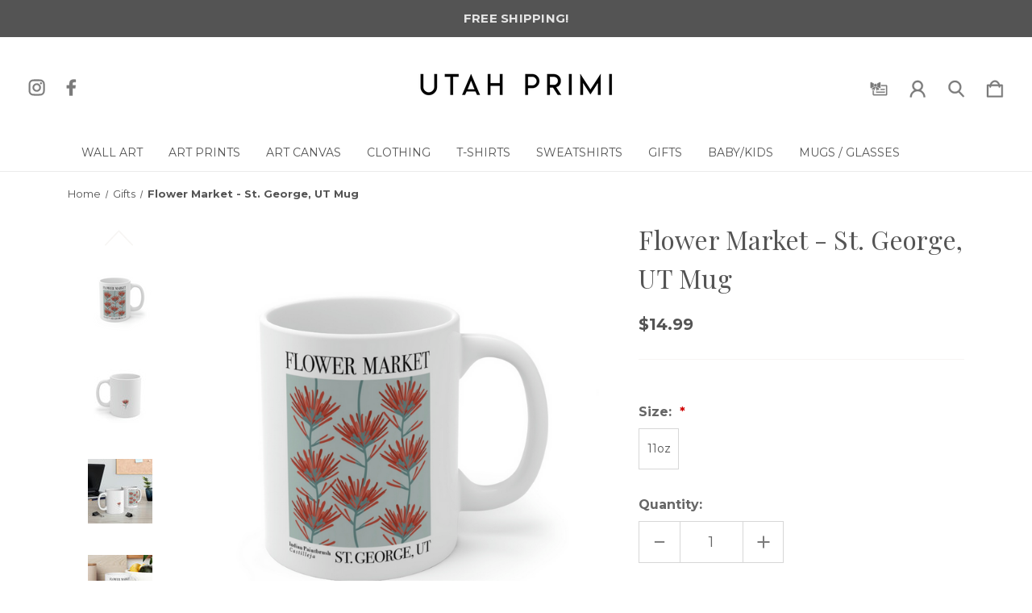

--- FILE ---
content_type: text/html; charset=UTF-8
request_url: https://utahprimi.com/flower-market-st-george-ut-mug/
body_size: 17305
content:


<!DOCTYPE html>
<html class="no-js" lang="en">
    <head>
        <title>Flower Market - St. George, UT Mug - UTAH primi</title>
        <link rel="dns-prefetch preconnect" href="https://cdn11.bigcommerce.com/s-jyberc5x07" crossorigin><link rel="dns-prefetch preconnect" href="https://fonts.googleapis.com/" crossorigin><link rel="dns-prefetch preconnect" href="https://fonts.gstatic.com/" crossorigin>
        <meta property="product:price:amount" content="14.99" /><meta property="product:price:currency" content="USD" /><meta property="og:url" content="https://utahprimi.com/flower-market-st-george-ut-mug/" /><meta property="og:site_name" content="UTAH primi" /><meta name="keywords" content="Utah wall art prints, Utah art canvas, posters, Utah clothing, Utah t-shirts, Utah mugs, Utah gifts, Utah art, Utah sweatshirts, Utah tees"><meta name="description" content="Flower Market - St. George, UT modern white mug features red Indian Paintbrush flowers on a sage green background. This exclusive Flower Market coffee mug captures the red Indian Paintbrush flowers blossoming on a sage green background, prevalent near St. George Utah. Perfect gift or kitchen item for your St. George, UT home or vacation rental."><link rel='canonical' href='https://utahprimi.com/flower-market-st-george-ut-mug/' /><meta name='platform' content='bigcommerce.stencil' /><meta property="og:type" content="product" />
<meta property="og:title" content="Flower Market - St. George, UT Mug" />
<meta property="og:description" content="Flower Market - St. George, UT modern white mug features red Indian Paintbrush flowers on a sage green background. This exclusive Flower Market coffee mug captures the red Indian Paintbrush flowers blossoming on a sage green background, prevalent near St. George Utah. Perfect gift or kitchen item for your St. George, UT home or vacation rental." />
<meta property="og:image" content="https://cdn11.bigcommerce.com/s-jyberc5x07/products/196/images/7297/flower_market_st_george_ut_indian_paintbrush_mugs__61329.1731984122.386.513.png?c=1" />
<meta property="og:availability" content="instock" />
<meta property="pinterest:richpins" content="enabled" />
        <meta property="og:id" content="196">
        
         

        <link href="https://cdn11.bigcommerce.com/s-jyberc5x07/product_images/UTAH%20primi%20art%20t-shirts%20gifts%20favicon.png?t=1682654846" rel="shortcut icon">
        <meta name="viewport" content="width=device-width, initial-scale=1">

        <script>
            document.documentElement.className = document.documentElement.className.replace('no-js', 'js');
        </script>

        <script>
    function browserSupportsAllFeatures() {
        return window.Promise
            && window.fetch
            && window.URL
            && window.URLSearchParams
            && window.WeakMap
            // object-fit support
            && ('objectFit' in document.documentElement.style);
    }

    function loadScript(src) {
        var js = document.createElement('script');
        js.src = src;
        js.onerror = function () {
            console.error('Failed to load polyfill script ' + src);
        };
        document.head.appendChild(js);
    }

    if (!browserSupportsAllFeatures()) {
        loadScript('https://cdn11.bigcommerce.com/s-jyberc5x07/stencil/6a5c6e20-8764-013d-bf3e-1649e58479a9/e/9ea1a0c0-8764-013d-905d-4a5b2abb4bd7/dist/theme-bundle.polyfills.js');
    }
</script>
        <script>window.consentManagerTranslations = `{"locale":"en","locales":{"consent_manager.data_collection_warning":"en","consent_manager.accept_all_cookies":"en","consent_manager.gdpr_settings":"en","consent_manager.data_collection_preferences":"en","consent_manager.manage_data_collection_preferences":"en","consent_manager.use_data_by_cookies":"en","consent_manager.data_categories_table":"en","consent_manager.allow":"en","consent_manager.accept":"en","consent_manager.deny":"en","consent_manager.dismiss":"en","consent_manager.reject_all":"en","consent_manager.category":"en","consent_manager.purpose":"en","consent_manager.functional_category":"en","consent_manager.functional_purpose":"en","consent_manager.analytics_category":"en","consent_manager.analytics_purpose":"en","consent_manager.targeting_category":"en","consent_manager.advertising_category":"en","consent_manager.advertising_purpose":"en","consent_manager.essential_category":"en","consent_manager.esential_purpose":"en","consent_manager.yes":"en","consent_manager.no":"en","consent_manager.not_available":"en","consent_manager.cancel":"en","consent_manager.save":"en","consent_manager.back_to_preferences":"en","consent_manager.close_without_changes":"en","consent_manager.unsaved_changes":"en","consent_manager.by_using":"en","consent_manager.agree_on_data_collection":"en","consent_manager.change_preferences":"en","consent_manager.cancel_dialog_title":"en","consent_manager.privacy_policy":"en","consent_manager.allow_category_tracking":"en","consent_manager.disallow_category_tracking":"en"},"translations":{"consent_manager.data_collection_warning":"We use cookies (and other similar technologies) to collect data to improve your shopping experience.","consent_manager.accept_all_cookies":"Accept All Cookies","consent_manager.gdpr_settings":"Settings","consent_manager.data_collection_preferences":"Website Data Collection Preferences","consent_manager.manage_data_collection_preferences":"Manage Website Data Collection Preferences","consent_manager.use_data_by_cookies":" uses data collected by cookies and JavaScript libraries to improve your shopping experience.","consent_manager.data_categories_table":"The table below outlines how we use this data by category. To opt out of a category of data collection, select 'No' and save your preferences.","consent_manager.allow":"Allow","consent_manager.accept":"Accept","consent_manager.deny":"Deny","consent_manager.dismiss":"Dismiss","consent_manager.reject_all":"Reject all","consent_manager.category":"Category","consent_manager.purpose":"Purpose","consent_manager.functional_category":"Functional","consent_manager.functional_purpose":"Enables enhanced functionality, such as videos and live chat. If you do not allow these, then some or all of these functions may not work properly.","consent_manager.analytics_category":"Analytics","consent_manager.analytics_purpose":"Provide statistical information on site usage, e.g., web analytics so we can improve this website over time.","consent_manager.targeting_category":"Targeting","consent_manager.advertising_category":"Advertising","consent_manager.advertising_purpose":"Used to create profiles or personalize content to enhance your shopping experience.","consent_manager.essential_category":"Essential","consent_manager.esential_purpose":"Essential for the site and any requested services to work, but do not perform any additional or secondary function.","consent_manager.yes":"Yes","consent_manager.no":"No","consent_manager.not_available":"N/A","consent_manager.cancel":"Cancel","consent_manager.save":"Save","consent_manager.back_to_preferences":"Back to Preferences","consent_manager.close_without_changes":"You have unsaved changes to your data collection preferences. Are you sure you want to close without saving?","consent_manager.unsaved_changes":"You have unsaved changes","consent_manager.by_using":"By using our website, you're agreeing to our","consent_manager.agree_on_data_collection":"By using our website, you're agreeing to the collection of data as described in our ","consent_manager.change_preferences":"You can change your preferences at any time","consent_manager.cancel_dialog_title":"Are you sure you want to cancel?","consent_manager.privacy_policy":"Privacy Policy","consent_manager.allow_category_tracking":"Allow [CATEGORY_NAME] tracking","consent_manager.disallow_category_tracking":"Disallow [CATEGORY_NAME] tracking"}}`;</script>

        <script>
            window.lazySizesConfig = window.lazySizesConfig || {};
            window.lazySizesConfig.loadMode = 1;
        </script>
        <script async src="https://cdn11.bigcommerce.com/s-jyberc5x07/stencil/6a5c6e20-8764-013d-bf3e-1649e58479a9/e/9ea1a0c0-8764-013d-905d-4a5b2abb4bd7/dist/theme-bundle.head_async.js"></script>
        
        <link href="https://fonts.googleapis.com/css?family=Playfair+Display:400%7CMontserrat:700,400&display=block" rel="stylesheet">
        
        <link rel="preload" href="https://cdn11.bigcommerce.com/s-jyberc5x07/stencil/6a5c6e20-8764-013d-bf3e-1649e58479a9/e/9ea1a0c0-8764-013d-905d-4a5b2abb4bd7/dist/theme-bundle.font.js" as="script">
        <script async src="https://cdn11.bigcommerce.com/s-jyberc5x07/stencil/6a5c6e20-8764-013d-bf3e-1649e58479a9/e/9ea1a0c0-8764-013d-905d-4a5b2abb4bd7/dist/theme-bundle.font.js"></script>
        <script src="https://cdn11.bigcommerce.com/s-jyberc5x07/stencil/6a5c6e20-8764-013d-bf3e-1649e58479a9/e/9ea1a0c0-8764-013d-905d-4a5b2abb4bd7/js/theme/custom/universal-parallax.min.js"></script>

        <link rel="stylesheet" href="https://cdnjs.cloudflare.com/ajax/libs/animate.css/4.1.1/animate.min.css" />

        <link data-stencil-stylesheet href="https://cdn11.bigcommerce.com/s-jyberc5x07/stencil/6a5c6e20-8764-013d-bf3e-1649e58479a9/e/9ea1a0c0-8764-013d-905d-4a5b2abb4bd7/css/theme-2a112e20-ad73-013e-b0b2-6214770575f0.css" rel="stylesheet">

        <!-- Start Tracking Code for analytics_googleanalytics4 -->

<script data-cfasync="false" src="https://cdn11.bigcommerce.com/shared/js/google_analytics4_bodl_subscribers-358423becf5d870b8b603a81de597c10f6bc7699.js" integrity="sha256-gtOfJ3Avc1pEE/hx6SKj/96cca7JvfqllWA9FTQJyfI=" crossorigin="anonymous"></script>
<script data-cfasync="false">
  (function () {
    window.dataLayer = window.dataLayer || [];

    function gtag(){
        dataLayer.push(arguments);
    }

    function initGA4(event) {
         function setupGtag() {
            function configureGtag() {
                gtag('js', new Date());
                gtag('set', 'developer_id.dMjk3Nj', true);
                gtag('config', 'G-M88HR1NPF3');
            }

            var script = document.createElement('script');

            script.src = 'https://www.googletagmanager.com/gtag/js?id=G-M88HR1NPF3';
            script.async = true;
            script.onload = configureGtag;

            document.head.appendChild(script);
        }

        setupGtag();

        if (typeof subscribeOnBodlEvents === 'function') {
            subscribeOnBodlEvents('G-M88HR1NPF3', false);
        }

        window.removeEventListener(event.type, initGA4);
    }

    

    var eventName = document.readyState === 'complete' ? 'consentScriptsLoaded' : 'DOMContentLoaded';
    window.addEventListener(eventName, initGA4, false);
  })()
</script>

<!-- End Tracking Code for analytics_googleanalytics4 -->

<!-- Start Tracking Code for analytics_siteverification -->

<meta name="google-site-verification" content="SBS3tKQExb2mCNYCKw0b97WutV0bBzWXXngP0BrgdCw" />

<!-- End Tracking Code for analytics_siteverification -->


<script type="text/javascript" src="https://checkout-sdk.bigcommerce.com/v1/loader.js" defer ></script>
<script src="https://www.google.com/recaptcha/api.js" async defer></script>
<script type="text/javascript">
var BCData = {"product_attributes":{"sku":null,"upc":null,"mpn":null,"gtin":null,"weight":null,"base":true,"image":null,"price":{"without_tax":{"formatted":"$14.99","value":14.99,"currency":"USD"},"tax_label":"Tax"},"stock":null,"instock":true,"stock_message":null,"purchasable":true,"purchasing_message":null,"call_for_price_message":null}};
</script>

 <script data-cfasync="false" src="https://microapps.bigcommerce.com/bodl-events/1.9.4/index.js" integrity="sha256-Y0tDj1qsyiKBRibKllwV0ZJ1aFlGYaHHGl/oUFoXJ7Y=" nonce="" crossorigin="anonymous"></script>
 <script data-cfasync="false" nonce="">

 (function() {
    function decodeBase64(base64) {
       const text = atob(base64);
       const length = text.length;
       const bytes = new Uint8Array(length);
       for (let i = 0; i < length; i++) {
          bytes[i] = text.charCodeAt(i);
       }
       const decoder = new TextDecoder();
       return decoder.decode(bytes);
    }
    window.bodl = JSON.parse(decodeBase64("[base64]"));
 })()

 </script>

<script nonce="">
(function () {
    var xmlHttp = new XMLHttpRequest();

    xmlHttp.open('POST', 'https://bes.gcp.data.bigcommerce.com/nobot');
    xmlHttp.setRequestHeader('Content-Type', 'application/json');
    xmlHttp.send('{"store_id":"1002836330","timezone_offset":"-7.0","timestamp":"2026-01-20T23:35:34.71092100Z","visit_id":"1d4dbb3a-bdd4-49f3-87e0-f246c4fc7edb","channel_id":1}');
})();
</script>


        <link rel="preload" href="https://cdn11.bigcommerce.com/s-jyberc5x07/stencil/6a5c6e20-8764-013d-bf3e-1649e58479a9/e/9ea1a0c0-8764-013d-905d-4a5b2abb4bd7/dist/theme-bundle.main.js" as="script">
    </head>
    <body class="product--template    light hide-outline">
        <svg data-src="https://cdn11.bigcommerce.com/s-jyberc5x07/stencil/6a5c6e20-8764-013d-bf3e-1649e58479a9/e/9ea1a0c0-8764-013d-905d-4a5b2abb4bd7/img/icon-sprite.svg" class="icons-svg-sprite"></svg>

        <a href="#main-content" class="skip-to-main-link">Skip to main content</a>

<!-- Main Header Start -->
<header class="header    header-stacked-social " role="banner">
    <!-- Global Top Banner Start -->
        <div class="global-banner top">
            <p class="global-banner-text animate__animated animate__fadeIn">FREE SHIPPING!</p>
        </div>
    <!-- Global Top Banner End -->

    <!-- Marketing Top Banner Start -->
    <!-- Marketing Top Banner End -->

    <div class="header-wrapper animate__animated animate__fadeIn">
        <div class="header-wrapper-inner">
            <div class="mobileMenu-toggle-open">
                <span class="mobileMenu-toggle-open-inner">
                    <svg><use xlink:href="#icon-menu" /></svg>
                </span>
            </div>
            <div class="header-left">
                        <ul class="socialLinks socialLinks--alt">
            <li class="socialLinks-item">
                <a class="icon icon--instagram" href="https://www.instagram.com/utahprimi/" target="_blank" rel="noopener" aria-label="icon of instagram">
                    <svg><use xlink:href="#icon-instagram" /></svg>
                </a>
            </li>
            <li class="socialLinks-item">
                <a class="icon icon--facebook" href="https://www.facebook.com/utahprimi" target="_blank" rel="noopener" aria-label="icon of facebook">
                    <svg><use xlink:href="#icon-facebook" /></svg>
                </a>
            </li>
    </ul>
            </div>
            
            <div class="header-middle">
                    <div class="header-logo">
                        <a href="https://utahprimi.com/" class="header-logo__link  " data-header-logo-link>
        <div class="header-logo-image-container">
            <img class="header-logo-image"
                 src="https://cdn11.bigcommerce.com/s-jyberc5x07/images/stencil/250x64/utah_primi_logo_art_t-shirts_sweatshirts_gifts_mugs_glasses_baby_500_1730586910__25263.original.png"
                 srcset="https://cdn11.bigcommerce.com/s-jyberc5x07/images/stencil/250x100/utah_primi_logo_art_t-shirts_sweatshirts_gifts_mugs_glasses_baby_500_1730586910__25263.original.png"
                 alt="UTAH primi"
                 title="UTAH primi">
        </div>
</a>
                    </div>
            </div>
            
            <div class="header-right">
                <nav class="navUser">
        
    <ul class="navUser-section navUser-section--alt">
        
        <li class="navUser-item navUser--compare">
            <a class="navUser-action navUser-item--compare"
               href="/compare"
               data-compare-nav
               aria-label="Compare Selected"
            >
                <span class="navUser-custom-icon">
                    <svg><use xlink:href="#icon-compare"></use></svg>
                </span>
                <span class="countPill countPill--positive countPill--alt">0</span>
            </a>
        </li>
            <li class="navUser-item navUser--gift">
                <a class="navUser-action"
                   href="/giftcertificates.php"
                   aria-label="Gift Certificates"
                >
                    <span class="navUser-custom-icon">
                        <svg><use xlink:href="#icon-giftcard"></use></svg>
                    </span>
                </a>
            </li>
        <li class="navUser-item navUser-item--account">
            <a class="navUser-action"
               href="/login.php"
               aria-label="Sign in"
            >
                <span class="navUser-custom-icon">
                    <svg><use xlink:href="#icon-account"></use></svg>
                </span>
            </a>
        </li>
        <li class="navUser-item navUser--search">
            <button class="navUser-action navUser-action--quickSearch"
               type="button"
               id="quick-search-expand"
               data-search="quickSearch"
               aria-controls="quickSearch"
               aria-label="Search"
            >
                <span class="navUser-custom-icon">
                    <svg><use xlink:href="#icon-search"></use></svg>
                </span>
            </button>
        </li>
        <li class="navUser-item navUser-item--cart">
            <a class="navUser-action"
               data-cart-preview
               data-dropdown="cart-preview-dropdown"
               data-options="align:right"
               href="/cart.php"
               aria-label="Cart with 0 items"
            >
                <span class="navUser-item-cartLabel navUser-custom-icon">
                    <svg><use xlink:href="#icon-cart"></use></svg>
                </span>
                <span class="countPill cart-quantity"></span>
            </a>

            <div class="dropdown-menu" id="cart-preview-dropdown" data-dropdown-content aria-hidden="true"></div>
        </li>
    </ul>
    <div class="dropdown dropdown--quickSearch" id="quickSearch" aria-hidden="true" data-prevent-quick-search-close>
        <form class="form" onsubmit="return false" data-url="/search.php" data-quick-search-form>
    <fieldset class="form-fieldset">
        <div class="form-field">
            <label class="is-srOnly" for="nav-quick-search">Search</label>
            <span class="navUser-custom-icon">
                <svg><use xlink:href="#icon-search"></use></svg>
            </span>
            <input class="form-input"
               data-search-quick
               name="nav-quick-search"
               id="nav-quick-search"
               data-error-message="Search field cannot be empty."
               placeholder="Search..."
               autocomplete="off"
            >
        </div>
    </fieldset>
</form>
<section class="quickSearchResults" data-bind="html: results"></section>
<p role="status"
   aria-live="polite"
   class="aria-description--hidden"
   data-search-aria-message-predefined-text="product results for"
></p>
    </div>
</nav>
            </div>
        </div>
            <div class="header-stacked">
                <div class="navPages-container" id="menu" data-menu>
                    <nav class="navPages">
    <div class="mobileMenu-toggle-close">
        <span class="mobileMenu-toggle-close-inner">
            <svg><use xlink:href="#icon-close" /></svg>
        </span>
    </div>
    <ul class="navPages-list navPages-list-mobile">
                    <li class="navPages-item navCategory-item">
                        <a class="navPages-action"
   href="https://utahprimi.com/wall-art/"
   aria-label="Wall Art"
>
    Wall Art
</a>
                    </li>
                    <li class="navPages-item navCategory-item">
                        <a class="navPages-action"
   href="https://utahprimi.com/art-prints/"
   aria-label="Art Prints"
>
    Art Prints
</a>
                    </li>
                    <li class="navPages-item navCategory-item">
                        <a class="navPages-action"
   href="https://utahprimi.com/wall-art/canvas/"
   aria-label="Art Canvas"
>
    Art Canvas
</a>
                    </li>
                    <li class="navPages-item navCategory-item">
                        <a class="navPages-action"
   href="https://utahprimi.com/clothing/"
   aria-label="Clothing"
>
    Clothing
</a>
                    </li>
                    <li class="navPages-item navCategory-item">
                        <a class="navPages-action"
   href="https://utahprimi.com/t-shirts/"
   aria-label="T-Shirts"
>
    T-Shirts
</a>
                    </li>
                    <li class="navPages-item navCategory-item">
                        <a class="navPages-action"
   href="https://utahprimi.com/sweatshirts/"
   aria-label="Sweatshirts"
>
    Sweatshirts
</a>
                    </li>
                    <li class="navPages-item navCategory-item">
                        <a class="navPages-action activePage"
   href="https://utahprimi.com/gifts/"
   aria-label="Gifts"
>
    Gifts
</a>
                    </li>
                    <li class="navPages-item navCategory-item">
                        <a class="navPages-action"
   href="https://utahprimi.com/baby/"
   aria-label="Baby/Kids"
>
    Baby/Kids
</a>
                    </li>
                    <li class="navPages-item navCategory-item">
                        <a class="navPages-action"
   href="https://utahprimi.com/mugs"
   aria-label="Mugs / Glasses"
>
    Mugs / Glasses
</a>
                    </li>
    </ul>
    
    <ul class="navPages-list navPages-list--user">
            <li class="navPages-item">
                <a class="navPages-action"
                   href="/giftcertificates.php"
                   aria-label="Gift Certificates"
                >
                    Gift Certificates
                </a>
            </li>
            <li class="navPages-item">
                <a class="navPages-action"
                   href="/login.php"
                   aria-label="Sign in"
                >
                    Sign in
                </a>
                    <span class="or-label">or</span>
                    <a class="navPages-action"
                       href="/login.php?action=create_account"
                       aria-label="Register"
                    >
                        Register
                    </a>
            </li>
    </ul>

    <div class="mobile-social-icons">
            <ul class="socialLinks socialLinks--alt">
            <li class="socialLinks-item">
                <a class="icon icon--instagram" href="https://www.instagram.com/utahprimi/" target="_blank" rel="noopener" aria-label="icon of instagram">
                    <svg><use xlink:href="#icon-instagram" /></svg>
                </a>
            </li>
            <li class="socialLinks-item">
                <a class="icon icon--facebook" href="https://www.facebook.com/utahprimi" target="_blank" rel="noopener" aria-label="icon of facebook">
                    <svg><use xlink:href="#icon-facebook" /></svg>
                </a>
            </li>
    </ul>
    </div>
 
</nav>
                </div>
            </div>
    </div>
</header>
<!-- Main Header End -->

<div data-content-region="header_bottom--global"></div>
<div data-content-region="header_bottom"></div>
        <main class="body" id="main-content" role="main" data-currency-code="USD">
     
    <div class="container">
        
    <nav aria-label="Breadcrumb">
    <ol class="breadcrumbs">
                <li class="breadcrumb ">
                    <a class="breadcrumb-label"
                       href="https://utahprimi.com/"
                       
                    >
                        <span>Home</span>
                    </a>
                </li>
                <li class="breadcrumb ">
                    <a class="breadcrumb-label"
                       href="https://utahprimi.com/gifts/"
                       
                    >
                        <span>Gifts</span>
                    </a>
                </li>
                <li class="breadcrumb is-active">
                    <a class="breadcrumb-label"
                       href="https://utahprimi.com/flower-market-st-george-ut-mug/"
                       aria-current="page"
                    >
                        <span>Flower Market - St. George, UT Mug</span>
                    </a>
                </li>
    </ol>
</nav>

<script type="application/ld+json">
{
    "@context": "https://schema.org",
    "@type": "BreadcrumbList",
    "itemListElement":
    [
        {
            "@type": "ListItem",
            "position": 1,
            "item": {
                "@id": "https://utahprimi.com/",
                "name": "Home"
            }
        },
        {
            "@type": "ListItem",
            "position": 2,
            "item": {
                "@id": "https://utahprimi.com/gifts/",
                "name": "Gifts"
            }
        },
        {
            "@type": "ListItem",
            "position": 3,
            "item": {
                "@id": "https://utahprimi.com/flower-market-st-george-ut-mug/",
                "name": "Flower Market - St. George, UT Mug"
            }
        }
    ]
}
</script>


    <div>
        <div class="productView"
>


    <section class="productView-images" data-image-gallery>
        <span
    data-carousel-content-change-message
    class="aria-description--hidden"
    aria-live="polite" 
    role="status"></span>
        <figure class="productView-image"
                data-image-gallery-main
                data-zoom-image="https://cdn11.bigcommerce.com/s-jyberc5x07/images/stencil/1280x1280/products/196/7297/flower_market_st_george_ut_indian_paintbrush_mugs__61329.1731984122.png?c=1"
                >
            <div class="productView-img-container">
                    <a href="https://cdn11.bigcommerce.com/s-jyberc5x07/images/stencil/1280x1280/products/196/7297/flower_market_st_george_ut_indian_paintbrush_mugs__61329.1731984122.png?c=1"
                        target="_blank">
                <img src="https://cdn11.bigcommerce.com/s-jyberc5x07/images/stencil/750x958/products/196/7297/flower_market_st_george_ut_indian_paintbrush_mugs__61329.1731984122.png?c=1" alt="Flower Market - St. George, UT Mug Saint George Utah coffee mug, Indian Paintbrush Castilleja red sage gifts southern utah mug" title="Flower Market - St. George, UT Mug Saint George Utah coffee mug, Indian Paintbrush Castilleja red sage gifts southern utah mug" data-sizes="auto"
    srcset="https://cdn11.bigcommerce.com/s-jyberc5x07/images/stencil/80w/products/196/7297/flower_market_st_george_ut_indian_paintbrush_mugs__61329.1731984122.png?c=1"
data-srcset="https://cdn11.bigcommerce.com/s-jyberc5x07/images/stencil/80w/products/196/7297/flower_market_st_george_ut_indian_paintbrush_mugs__61329.1731984122.png?c=1 80w, https://cdn11.bigcommerce.com/s-jyberc5x07/images/stencil/160w/products/196/7297/flower_market_st_george_ut_indian_paintbrush_mugs__61329.1731984122.png?c=1 160w, https://cdn11.bigcommerce.com/s-jyberc5x07/images/stencil/320w/products/196/7297/flower_market_st_george_ut_indian_paintbrush_mugs__61329.1731984122.png?c=1 320w, https://cdn11.bigcommerce.com/s-jyberc5x07/images/stencil/640w/products/196/7297/flower_market_st_george_ut_indian_paintbrush_mugs__61329.1731984122.png?c=1 640w, https://cdn11.bigcommerce.com/s-jyberc5x07/images/stencil/960w/products/196/7297/flower_market_st_george_ut_indian_paintbrush_mugs__61329.1731984122.png?c=1 960w, https://cdn11.bigcommerce.com/s-jyberc5x07/images/stencil/1280w/products/196/7297/flower_market_st_george_ut_indian_paintbrush_mugs__61329.1731984122.png?c=1 1280w, https://cdn11.bigcommerce.com/s-jyberc5x07/images/stencil/1920w/products/196/7297/flower_market_st_george_ut_indian_paintbrush_mugs__61329.1731984122.png?c=1 1920w, https://cdn11.bigcommerce.com/s-jyberc5x07/images/stencil/2560w/products/196/7297/flower_market_st_george_ut_indian_paintbrush_mugs__61329.1731984122.png?c=1 2560w"

class="lazyload productView-image--default"

data-main-image />
                    </a>
            </div>

        </figure>
        <ul class="productView-thumbnails with-slider" data-slick='{
                "infinite": false,
                "mobileFirst": true,
                "dots": false,
                "accessibility": false,
                "slidesToShow": 2,
                "slidesToScroll": 1,
                "responsive": [
                    {
                        "breakpoint": 375,
                        "settings": {
                            "slidesToShow": 3
                        }
                    },
                    {
                        "breakpoint": 551,
                        "settings": {
                            "slidesToShow": 5
                        }
                    },
                    {
                        "breakpoint": 801,
                        "settings": {
                            "slidesToShow": 5,
                            "vertical": true,
                            "verticalSwiping": true
                        }
                    }
                ]
            }'>
                <li class="productView-thumbnail">
                    <a
                        class="productView-thumbnail-link"
                        href="https://cdn11.bigcommerce.com/s-jyberc5x07/images/stencil/1280x1280/products/196/7297/flower_market_st_george_ut_indian_paintbrush_mugs__61329.1731984122.png?c=1"
                        data-image-gallery-item
                        data-image-gallery-new-image-url="https://cdn11.bigcommerce.com/s-jyberc5x07/images/stencil/750x958/products/196/7297/flower_market_st_george_ut_indian_paintbrush_mugs__61329.1731984122.png?c=1"
                        data-image-gallery-new-image-srcset="https://cdn11.bigcommerce.com/s-jyberc5x07/images/stencil/80w/products/196/7297/flower_market_st_george_ut_indian_paintbrush_mugs__61329.1731984122.png?c=1 80w, https://cdn11.bigcommerce.com/s-jyberc5x07/images/stencil/160w/products/196/7297/flower_market_st_george_ut_indian_paintbrush_mugs__61329.1731984122.png?c=1 160w, https://cdn11.bigcommerce.com/s-jyberc5x07/images/stencil/320w/products/196/7297/flower_market_st_george_ut_indian_paintbrush_mugs__61329.1731984122.png?c=1 320w, https://cdn11.bigcommerce.com/s-jyberc5x07/images/stencil/640w/products/196/7297/flower_market_st_george_ut_indian_paintbrush_mugs__61329.1731984122.png?c=1 640w, https://cdn11.bigcommerce.com/s-jyberc5x07/images/stencil/960w/products/196/7297/flower_market_st_george_ut_indian_paintbrush_mugs__61329.1731984122.png?c=1 960w, https://cdn11.bigcommerce.com/s-jyberc5x07/images/stencil/1280w/products/196/7297/flower_market_st_george_ut_indian_paintbrush_mugs__61329.1731984122.png?c=1 1280w, https://cdn11.bigcommerce.com/s-jyberc5x07/images/stencil/1920w/products/196/7297/flower_market_st_george_ut_indian_paintbrush_mugs__61329.1731984122.png?c=1 1920w, https://cdn11.bigcommerce.com/s-jyberc5x07/images/stencil/2560w/products/196/7297/flower_market_st_george_ut_indian_paintbrush_mugs__61329.1731984122.png?c=1 2560w"
                        data-image-gallery-zoom-image-url="https://cdn11.bigcommerce.com/s-jyberc5x07/images/stencil/1280x1280/products/196/7297/flower_market_st_george_ut_indian_paintbrush_mugs__61329.1731984122.png?c=1"
                    >
                    <img src="https://cdn11.bigcommerce.com/s-jyberc5x07/images/stencil/80x102/products/196/7297/flower_market_st_george_ut_indian_paintbrush_mugs__61329.1731984122.png?c=1" alt="Flower Market - St. George, UT Mug Saint George Utah coffee mug, Indian Paintbrush Castilleja red sage gifts southern utah mug" title="Flower Market - St. George, UT Mug Saint George Utah coffee mug, Indian Paintbrush Castilleja red sage gifts southern utah mug" data-sizes="auto"
    srcset="https://cdn11.bigcommerce.com/s-jyberc5x07/images/stencil/80w/products/196/7297/flower_market_st_george_ut_indian_paintbrush_mugs__61329.1731984122.png?c=1"
data-srcset="https://cdn11.bigcommerce.com/s-jyberc5x07/images/stencil/80w/products/196/7297/flower_market_st_george_ut_indian_paintbrush_mugs__61329.1731984122.png?c=1 80w, https://cdn11.bigcommerce.com/s-jyberc5x07/images/stencil/160w/products/196/7297/flower_market_st_george_ut_indian_paintbrush_mugs__61329.1731984122.png?c=1 160w, https://cdn11.bigcommerce.com/s-jyberc5x07/images/stencil/320w/products/196/7297/flower_market_st_george_ut_indian_paintbrush_mugs__61329.1731984122.png?c=1 320w, https://cdn11.bigcommerce.com/s-jyberc5x07/images/stencil/640w/products/196/7297/flower_market_st_george_ut_indian_paintbrush_mugs__61329.1731984122.png?c=1 640w, https://cdn11.bigcommerce.com/s-jyberc5x07/images/stencil/960w/products/196/7297/flower_market_st_george_ut_indian_paintbrush_mugs__61329.1731984122.png?c=1 960w, https://cdn11.bigcommerce.com/s-jyberc5x07/images/stencil/1280w/products/196/7297/flower_market_st_george_ut_indian_paintbrush_mugs__61329.1731984122.png?c=1 1280w, https://cdn11.bigcommerce.com/s-jyberc5x07/images/stencil/1920w/products/196/7297/flower_market_st_george_ut_indian_paintbrush_mugs__61329.1731984122.png?c=1 1920w, https://cdn11.bigcommerce.com/s-jyberc5x07/images/stencil/2560w/products/196/7297/flower_market_st_george_ut_indian_paintbrush_mugs__61329.1731984122.png?c=1 2560w"

class="lazyload"

 />
                    </a>
                </li>
                <li class="productView-thumbnail">
                    <a
                        class="productView-thumbnail-link"
                        href="https://cdn11.bigcommerce.com/s-jyberc5x07/images/stencil/1280x1280/products/196/4165/flower-market-st-george-ut-mug__45729.1731984120.jpg?c=1"
                        data-image-gallery-item
                        data-image-gallery-new-image-url="https://cdn11.bigcommerce.com/s-jyberc5x07/images/stencil/750x958/products/196/4165/flower-market-st-george-ut-mug__45729.1731984120.jpg?c=1"
                        data-image-gallery-new-image-srcset="https://cdn11.bigcommerce.com/s-jyberc5x07/images/stencil/80w/products/196/4165/flower-market-st-george-ut-mug__45729.1731984120.jpg?c=1 80w, https://cdn11.bigcommerce.com/s-jyberc5x07/images/stencil/160w/products/196/4165/flower-market-st-george-ut-mug__45729.1731984120.jpg?c=1 160w, https://cdn11.bigcommerce.com/s-jyberc5x07/images/stencil/320w/products/196/4165/flower-market-st-george-ut-mug__45729.1731984120.jpg?c=1 320w, https://cdn11.bigcommerce.com/s-jyberc5x07/images/stencil/640w/products/196/4165/flower-market-st-george-ut-mug__45729.1731984120.jpg?c=1 640w, https://cdn11.bigcommerce.com/s-jyberc5x07/images/stencil/960w/products/196/4165/flower-market-st-george-ut-mug__45729.1731984120.jpg?c=1 960w, https://cdn11.bigcommerce.com/s-jyberc5x07/images/stencil/1280w/products/196/4165/flower-market-st-george-ut-mug__45729.1731984120.jpg?c=1 1280w, https://cdn11.bigcommerce.com/s-jyberc5x07/images/stencil/1920w/products/196/4165/flower-market-st-george-ut-mug__45729.1731984120.jpg?c=1 1920w, https://cdn11.bigcommerce.com/s-jyberc5x07/images/stencil/2560w/products/196/4165/flower-market-st-george-ut-mug__45729.1731984120.jpg?c=1 2560w"
                        data-image-gallery-zoom-image-url="https://cdn11.bigcommerce.com/s-jyberc5x07/images/stencil/1280x1280/products/196/4165/flower-market-st-george-ut-mug__45729.1731984120.jpg?c=1"
                    >
                    <img src="https://cdn11.bigcommerce.com/s-jyberc5x07/images/stencil/80x102/products/196/4165/flower-market-st-george-ut-mug__45729.1731984120.jpg?c=1" alt="Flower Market - St. George, UT Mug Saint George Utah coffee mug, Indian Paintbrush Castilleja red sage gifts southern utah mug" title="Flower Market - St. George, UT Mug Saint George Utah coffee mug, Indian Paintbrush Castilleja red sage gifts southern utah mug" data-sizes="auto"
    srcset="https://cdn11.bigcommerce.com/s-jyberc5x07/images/stencil/80w/products/196/4165/flower-market-st-george-ut-mug__45729.1731984120.jpg?c=1"
data-srcset="https://cdn11.bigcommerce.com/s-jyberc5x07/images/stencil/80w/products/196/4165/flower-market-st-george-ut-mug__45729.1731984120.jpg?c=1 80w, https://cdn11.bigcommerce.com/s-jyberc5x07/images/stencil/160w/products/196/4165/flower-market-st-george-ut-mug__45729.1731984120.jpg?c=1 160w, https://cdn11.bigcommerce.com/s-jyberc5x07/images/stencil/320w/products/196/4165/flower-market-st-george-ut-mug__45729.1731984120.jpg?c=1 320w, https://cdn11.bigcommerce.com/s-jyberc5x07/images/stencil/640w/products/196/4165/flower-market-st-george-ut-mug__45729.1731984120.jpg?c=1 640w, https://cdn11.bigcommerce.com/s-jyberc5x07/images/stencil/960w/products/196/4165/flower-market-st-george-ut-mug__45729.1731984120.jpg?c=1 960w, https://cdn11.bigcommerce.com/s-jyberc5x07/images/stencil/1280w/products/196/4165/flower-market-st-george-ut-mug__45729.1731984120.jpg?c=1 1280w, https://cdn11.bigcommerce.com/s-jyberc5x07/images/stencil/1920w/products/196/4165/flower-market-st-george-ut-mug__45729.1731984120.jpg?c=1 1920w, https://cdn11.bigcommerce.com/s-jyberc5x07/images/stencil/2560w/products/196/4165/flower-market-st-george-ut-mug__45729.1731984120.jpg?c=1 2560w"

class="lazyload"

 />
                    </a>
                </li>
                <li class="productView-thumbnail">
                    <a
                        class="productView-thumbnail-link"
                        href="https://cdn11.bigcommerce.com/s-jyberc5x07/images/stencil/1280x1280/products/196/4167/flower-market-st-george-ut-mug__17270.1731984120.jpg?c=1"
                        data-image-gallery-item
                        data-image-gallery-new-image-url="https://cdn11.bigcommerce.com/s-jyberc5x07/images/stencil/750x958/products/196/4167/flower-market-st-george-ut-mug__17270.1731984120.jpg?c=1"
                        data-image-gallery-new-image-srcset="https://cdn11.bigcommerce.com/s-jyberc5x07/images/stencil/80w/products/196/4167/flower-market-st-george-ut-mug__17270.1731984120.jpg?c=1 80w, https://cdn11.bigcommerce.com/s-jyberc5x07/images/stencil/160w/products/196/4167/flower-market-st-george-ut-mug__17270.1731984120.jpg?c=1 160w, https://cdn11.bigcommerce.com/s-jyberc5x07/images/stencil/320w/products/196/4167/flower-market-st-george-ut-mug__17270.1731984120.jpg?c=1 320w, https://cdn11.bigcommerce.com/s-jyberc5x07/images/stencil/640w/products/196/4167/flower-market-st-george-ut-mug__17270.1731984120.jpg?c=1 640w, https://cdn11.bigcommerce.com/s-jyberc5x07/images/stencil/960w/products/196/4167/flower-market-st-george-ut-mug__17270.1731984120.jpg?c=1 960w, https://cdn11.bigcommerce.com/s-jyberc5x07/images/stencil/1280w/products/196/4167/flower-market-st-george-ut-mug__17270.1731984120.jpg?c=1 1280w, https://cdn11.bigcommerce.com/s-jyberc5x07/images/stencil/1920w/products/196/4167/flower-market-st-george-ut-mug__17270.1731984120.jpg?c=1 1920w, https://cdn11.bigcommerce.com/s-jyberc5x07/images/stencil/2560w/products/196/4167/flower-market-st-george-ut-mug__17270.1731984120.jpg?c=1 2560w"
                        data-image-gallery-zoom-image-url="https://cdn11.bigcommerce.com/s-jyberc5x07/images/stencil/1280x1280/products/196/4167/flower-market-st-george-ut-mug__17270.1731984120.jpg?c=1"
                    >
                    <img src="https://cdn11.bigcommerce.com/s-jyberc5x07/images/stencil/80x102/products/196/4167/flower-market-st-george-ut-mug__17270.1731984120.jpg?c=1" alt="Flower Market - St. George, UT Mug Saint George Utah coffee mug, Indian Paintbrush Castilleja red sage gifts southern utah mug" title="Flower Market - St. George, UT Mug Saint George Utah coffee mug, Indian Paintbrush Castilleja red sage gifts southern utah mug" data-sizes="auto"
    srcset="https://cdn11.bigcommerce.com/s-jyberc5x07/images/stencil/80w/products/196/4167/flower-market-st-george-ut-mug__17270.1731984120.jpg?c=1"
data-srcset="https://cdn11.bigcommerce.com/s-jyberc5x07/images/stencil/80w/products/196/4167/flower-market-st-george-ut-mug__17270.1731984120.jpg?c=1 80w, https://cdn11.bigcommerce.com/s-jyberc5x07/images/stencil/160w/products/196/4167/flower-market-st-george-ut-mug__17270.1731984120.jpg?c=1 160w, https://cdn11.bigcommerce.com/s-jyberc5x07/images/stencil/320w/products/196/4167/flower-market-st-george-ut-mug__17270.1731984120.jpg?c=1 320w, https://cdn11.bigcommerce.com/s-jyberc5x07/images/stencil/640w/products/196/4167/flower-market-st-george-ut-mug__17270.1731984120.jpg?c=1 640w, https://cdn11.bigcommerce.com/s-jyberc5x07/images/stencil/960w/products/196/4167/flower-market-st-george-ut-mug__17270.1731984120.jpg?c=1 960w, https://cdn11.bigcommerce.com/s-jyberc5x07/images/stencil/1280w/products/196/4167/flower-market-st-george-ut-mug__17270.1731984120.jpg?c=1 1280w, https://cdn11.bigcommerce.com/s-jyberc5x07/images/stencil/1920w/products/196/4167/flower-market-st-george-ut-mug__17270.1731984120.jpg?c=1 1920w, https://cdn11.bigcommerce.com/s-jyberc5x07/images/stencil/2560w/products/196/4167/flower-market-st-george-ut-mug__17270.1731984120.jpg?c=1 2560w"

class="lazyload"

 />
                    </a>
                </li>
                <li class="productView-thumbnail">
                    <a
                        class="productView-thumbnail-link"
                        href="https://cdn11.bigcommerce.com/s-jyberc5x07/images/stencil/1280x1280/products/196/4169/flower-market-st-george-ut-mug__19219.1731984120.jpg?c=1"
                        data-image-gallery-item
                        data-image-gallery-new-image-url="https://cdn11.bigcommerce.com/s-jyberc5x07/images/stencil/750x958/products/196/4169/flower-market-st-george-ut-mug__19219.1731984120.jpg?c=1"
                        data-image-gallery-new-image-srcset="https://cdn11.bigcommerce.com/s-jyberc5x07/images/stencil/80w/products/196/4169/flower-market-st-george-ut-mug__19219.1731984120.jpg?c=1 80w, https://cdn11.bigcommerce.com/s-jyberc5x07/images/stencil/160w/products/196/4169/flower-market-st-george-ut-mug__19219.1731984120.jpg?c=1 160w, https://cdn11.bigcommerce.com/s-jyberc5x07/images/stencil/320w/products/196/4169/flower-market-st-george-ut-mug__19219.1731984120.jpg?c=1 320w, https://cdn11.bigcommerce.com/s-jyberc5x07/images/stencil/640w/products/196/4169/flower-market-st-george-ut-mug__19219.1731984120.jpg?c=1 640w, https://cdn11.bigcommerce.com/s-jyberc5x07/images/stencil/960w/products/196/4169/flower-market-st-george-ut-mug__19219.1731984120.jpg?c=1 960w, https://cdn11.bigcommerce.com/s-jyberc5x07/images/stencil/1280w/products/196/4169/flower-market-st-george-ut-mug__19219.1731984120.jpg?c=1 1280w, https://cdn11.bigcommerce.com/s-jyberc5x07/images/stencil/1920w/products/196/4169/flower-market-st-george-ut-mug__19219.1731984120.jpg?c=1 1920w, https://cdn11.bigcommerce.com/s-jyberc5x07/images/stencil/2560w/products/196/4169/flower-market-st-george-ut-mug__19219.1731984120.jpg?c=1 2560w"
                        data-image-gallery-zoom-image-url="https://cdn11.bigcommerce.com/s-jyberc5x07/images/stencil/1280x1280/products/196/4169/flower-market-st-george-ut-mug__19219.1731984120.jpg?c=1"
                    >
                    <img src="https://cdn11.bigcommerce.com/s-jyberc5x07/images/stencil/80x102/products/196/4169/flower-market-st-george-ut-mug__19219.1731984120.jpg?c=1" alt="Flower Market - St. George, UT Mug Saint George Utah coffee mug, Indian Paintbrush Castilleja red sage gifts southern utah mug" title="Flower Market - St. George, UT Mug Saint George Utah coffee mug, Indian Paintbrush Castilleja red sage gifts southern utah mug" data-sizes="auto"
    srcset="https://cdn11.bigcommerce.com/s-jyberc5x07/images/stencil/80w/products/196/4169/flower-market-st-george-ut-mug__19219.1731984120.jpg?c=1"
data-srcset="https://cdn11.bigcommerce.com/s-jyberc5x07/images/stencil/80w/products/196/4169/flower-market-st-george-ut-mug__19219.1731984120.jpg?c=1 80w, https://cdn11.bigcommerce.com/s-jyberc5x07/images/stencil/160w/products/196/4169/flower-market-st-george-ut-mug__19219.1731984120.jpg?c=1 160w, https://cdn11.bigcommerce.com/s-jyberc5x07/images/stencil/320w/products/196/4169/flower-market-st-george-ut-mug__19219.1731984120.jpg?c=1 320w, https://cdn11.bigcommerce.com/s-jyberc5x07/images/stencil/640w/products/196/4169/flower-market-st-george-ut-mug__19219.1731984120.jpg?c=1 640w, https://cdn11.bigcommerce.com/s-jyberc5x07/images/stencil/960w/products/196/4169/flower-market-st-george-ut-mug__19219.1731984120.jpg?c=1 960w, https://cdn11.bigcommerce.com/s-jyberc5x07/images/stencil/1280w/products/196/4169/flower-market-st-george-ut-mug__19219.1731984120.jpg?c=1 1280w, https://cdn11.bigcommerce.com/s-jyberc5x07/images/stencil/1920w/products/196/4169/flower-market-st-george-ut-mug__19219.1731984120.jpg?c=1 1920w, https://cdn11.bigcommerce.com/s-jyberc5x07/images/stencil/2560w/products/196/4169/flower-market-st-george-ut-mug__19219.1731984120.jpg?c=1 2560w"

class="lazyload"

 />
                    </a>
                </li>
                <li class="productView-thumbnail">
                    <a
                        class="productView-thumbnail-link"
                        href="https://cdn11.bigcommerce.com/s-jyberc5x07/images/stencil/1280x1280/products/196/4170/flower-market-st-george-ut-mug__93481.1731984120.jpg?c=1"
                        data-image-gallery-item
                        data-image-gallery-new-image-url="https://cdn11.bigcommerce.com/s-jyberc5x07/images/stencil/750x958/products/196/4170/flower-market-st-george-ut-mug__93481.1731984120.jpg?c=1"
                        data-image-gallery-new-image-srcset="https://cdn11.bigcommerce.com/s-jyberc5x07/images/stencil/80w/products/196/4170/flower-market-st-george-ut-mug__93481.1731984120.jpg?c=1 80w, https://cdn11.bigcommerce.com/s-jyberc5x07/images/stencil/160w/products/196/4170/flower-market-st-george-ut-mug__93481.1731984120.jpg?c=1 160w, https://cdn11.bigcommerce.com/s-jyberc5x07/images/stencil/320w/products/196/4170/flower-market-st-george-ut-mug__93481.1731984120.jpg?c=1 320w, https://cdn11.bigcommerce.com/s-jyberc5x07/images/stencil/640w/products/196/4170/flower-market-st-george-ut-mug__93481.1731984120.jpg?c=1 640w, https://cdn11.bigcommerce.com/s-jyberc5x07/images/stencil/960w/products/196/4170/flower-market-st-george-ut-mug__93481.1731984120.jpg?c=1 960w, https://cdn11.bigcommerce.com/s-jyberc5x07/images/stencil/1280w/products/196/4170/flower-market-st-george-ut-mug__93481.1731984120.jpg?c=1 1280w, https://cdn11.bigcommerce.com/s-jyberc5x07/images/stencil/1920w/products/196/4170/flower-market-st-george-ut-mug__93481.1731984120.jpg?c=1 1920w, https://cdn11.bigcommerce.com/s-jyberc5x07/images/stencil/2560w/products/196/4170/flower-market-st-george-ut-mug__93481.1731984120.jpg?c=1 2560w"
                        data-image-gallery-zoom-image-url="https://cdn11.bigcommerce.com/s-jyberc5x07/images/stencil/1280x1280/products/196/4170/flower-market-st-george-ut-mug__93481.1731984120.jpg?c=1"
                    >
                    <img src="https://cdn11.bigcommerce.com/s-jyberc5x07/images/stencil/80x102/products/196/4170/flower-market-st-george-ut-mug__93481.1731984120.jpg?c=1" alt="Flower Market - St. George, UT Mug Saint George Utah coffee mug, Indian Paintbrush Castilleja red sage gifts southern utah mug" title="Flower Market - St. George, UT Mug Saint George Utah coffee mug, Indian Paintbrush Castilleja red sage gifts southern utah mug" data-sizes="auto"
    srcset="https://cdn11.bigcommerce.com/s-jyberc5x07/images/stencil/80w/products/196/4170/flower-market-st-george-ut-mug__93481.1731984120.jpg?c=1"
data-srcset="https://cdn11.bigcommerce.com/s-jyberc5x07/images/stencil/80w/products/196/4170/flower-market-st-george-ut-mug__93481.1731984120.jpg?c=1 80w, https://cdn11.bigcommerce.com/s-jyberc5x07/images/stencil/160w/products/196/4170/flower-market-st-george-ut-mug__93481.1731984120.jpg?c=1 160w, https://cdn11.bigcommerce.com/s-jyberc5x07/images/stencil/320w/products/196/4170/flower-market-st-george-ut-mug__93481.1731984120.jpg?c=1 320w, https://cdn11.bigcommerce.com/s-jyberc5x07/images/stencil/640w/products/196/4170/flower-market-st-george-ut-mug__93481.1731984120.jpg?c=1 640w, https://cdn11.bigcommerce.com/s-jyberc5x07/images/stencil/960w/products/196/4170/flower-market-st-george-ut-mug__93481.1731984120.jpg?c=1 960w, https://cdn11.bigcommerce.com/s-jyberc5x07/images/stencil/1280w/products/196/4170/flower-market-st-george-ut-mug__93481.1731984120.jpg?c=1 1280w, https://cdn11.bigcommerce.com/s-jyberc5x07/images/stencil/1920w/products/196/4170/flower-market-st-george-ut-mug__93481.1731984120.jpg?c=1 1920w, https://cdn11.bigcommerce.com/s-jyberc5x07/images/stencil/2560w/products/196/4170/flower-market-st-george-ut-mug__93481.1731984120.jpg?c=1 2560w"

class="lazyload"

 />
                    </a>
                </li>
                <li class="productView-thumbnail">
                    <a
                        class="productView-thumbnail-link"
                        href="https://cdn11.bigcommerce.com/s-jyberc5x07/images/stencil/1280x1280/products/196/4172/flower-market-st-george-ut-mug__54167.1731984120.jpg?c=1"
                        data-image-gallery-item
                        data-image-gallery-new-image-url="https://cdn11.bigcommerce.com/s-jyberc5x07/images/stencil/750x958/products/196/4172/flower-market-st-george-ut-mug__54167.1731984120.jpg?c=1"
                        data-image-gallery-new-image-srcset="https://cdn11.bigcommerce.com/s-jyberc5x07/images/stencil/80w/products/196/4172/flower-market-st-george-ut-mug__54167.1731984120.jpg?c=1 80w, https://cdn11.bigcommerce.com/s-jyberc5x07/images/stencil/160w/products/196/4172/flower-market-st-george-ut-mug__54167.1731984120.jpg?c=1 160w, https://cdn11.bigcommerce.com/s-jyberc5x07/images/stencil/320w/products/196/4172/flower-market-st-george-ut-mug__54167.1731984120.jpg?c=1 320w, https://cdn11.bigcommerce.com/s-jyberc5x07/images/stencil/640w/products/196/4172/flower-market-st-george-ut-mug__54167.1731984120.jpg?c=1 640w, https://cdn11.bigcommerce.com/s-jyberc5x07/images/stencil/960w/products/196/4172/flower-market-st-george-ut-mug__54167.1731984120.jpg?c=1 960w, https://cdn11.bigcommerce.com/s-jyberc5x07/images/stencil/1280w/products/196/4172/flower-market-st-george-ut-mug__54167.1731984120.jpg?c=1 1280w, https://cdn11.bigcommerce.com/s-jyberc5x07/images/stencil/1920w/products/196/4172/flower-market-st-george-ut-mug__54167.1731984120.jpg?c=1 1920w, https://cdn11.bigcommerce.com/s-jyberc5x07/images/stencil/2560w/products/196/4172/flower-market-st-george-ut-mug__54167.1731984120.jpg?c=1 2560w"
                        data-image-gallery-zoom-image-url="https://cdn11.bigcommerce.com/s-jyberc5x07/images/stencil/1280x1280/products/196/4172/flower-market-st-george-ut-mug__54167.1731984120.jpg?c=1"
                    >
                    <img src="https://cdn11.bigcommerce.com/s-jyberc5x07/images/stencil/80x102/products/196/4172/flower-market-st-george-ut-mug__54167.1731984120.jpg?c=1" alt="Flower Market - St. George, UT Mug Saint George Utah coffee mug, Indian Paintbrush Castilleja red sage gifts southern utah mug" title="Flower Market - St. George, UT Mug Saint George Utah coffee mug, Indian Paintbrush Castilleja red sage gifts southern utah mug" data-sizes="auto"
    srcset="https://cdn11.bigcommerce.com/s-jyberc5x07/images/stencil/80w/products/196/4172/flower-market-st-george-ut-mug__54167.1731984120.jpg?c=1"
data-srcset="https://cdn11.bigcommerce.com/s-jyberc5x07/images/stencil/80w/products/196/4172/flower-market-st-george-ut-mug__54167.1731984120.jpg?c=1 80w, https://cdn11.bigcommerce.com/s-jyberc5x07/images/stencil/160w/products/196/4172/flower-market-st-george-ut-mug__54167.1731984120.jpg?c=1 160w, https://cdn11.bigcommerce.com/s-jyberc5x07/images/stencil/320w/products/196/4172/flower-market-st-george-ut-mug__54167.1731984120.jpg?c=1 320w, https://cdn11.bigcommerce.com/s-jyberc5x07/images/stencil/640w/products/196/4172/flower-market-st-george-ut-mug__54167.1731984120.jpg?c=1 640w, https://cdn11.bigcommerce.com/s-jyberc5x07/images/stencil/960w/products/196/4172/flower-market-st-george-ut-mug__54167.1731984120.jpg?c=1 960w, https://cdn11.bigcommerce.com/s-jyberc5x07/images/stencil/1280w/products/196/4172/flower-market-st-george-ut-mug__54167.1731984120.jpg?c=1 1280w, https://cdn11.bigcommerce.com/s-jyberc5x07/images/stencil/1920w/products/196/4172/flower-market-st-george-ut-mug__54167.1731984120.jpg?c=1 1920w, https://cdn11.bigcommerce.com/s-jyberc5x07/images/stencil/2560w/products/196/4172/flower-market-st-george-ut-mug__54167.1731984120.jpg?c=1 2560w"

class="lazyload"

 />
                    </a>
                </li>
                <li class="productView-thumbnail">
                    <a
                        class="productView-thumbnail-link"
                        href="https://cdn11.bigcommerce.com/s-jyberc5x07/images/stencil/1280x1280/products/196/4164/flower-market-st-george-ut-mug__81104.1731984120.jpg?c=1"
                        data-image-gallery-item
                        data-image-gallery-new-image-url="https://cdn11.bigcommerce.com/s-jyberc5x07/images/stencil/750x958/products/196/4164/flower-market-st-george-ut-mug__81104.1731984120.jpg?c=1"
                        data-image-gallery-new-image-srcset="https://cdn11.bigcommerce.com/s-jyberc5x07/images/stencil/80w/products/196/4164/flower-market-st-george-ut-mug__81104.1731984120.jpg?c=1 80w, https://cdn11.bigcommerce.com/s-jyberc5x07/images/stencil/160w/products/196/4164/flower-market-st-george-ut-mug__81104.1731984120.jpg?c=1 160w, https://cdn11.bigcommerce.com/s-jyberc5x07/images/stencil/320w/products/196/4164/flower-market-st-george-ut-mug__81104.1731984120.jpg?c=1 320w, https://cdn11.bigcommerce.com/s-jyberc5x07/images/stencil/640w/products/196/4164/flower-market-st-george-ut-mug__81104.1731984120.jpg?c=1 640w, https://cdn11.bigcommerce.com/s-jyberc5x07/images/stencil/960w/products/196/4164/flower-market-st-george-ut-mug__81104.1731984120.jpg?c=1 960w, https://cdn11.bigcommerce.com/s-jyberc5x07/images/stencil/1280w/products/196/4164/flower-market-st-george-ut-mug__81104.1731984120.jpg?c=1 1280w, https://cdn11.bigcommerce.com/s-jyberc5x07/images/stencil/1920w/products/196/4164/flower-market-st-george-ut-mug__81104.1731984120.jpg?c=1 1920w, https://cdn11.bigcommerce.com/s-jyberc5x07/images/stencil/2560w/products/196/4164/flower-market-st-george-ut-mug__81104.1731984120.jpg?c=1 2560w"
                        data-image-gallery-zoom-image-url="https://cdn11.bigcommerce.com/s-jyberc5x07/images/stencil/1280x1280/products/196/4164/flower-market-st-george-ut-mug__81104.1731984120.jpg?c=1"
                    >
                    <img src="https://cdn11.bigcommerce.com/s-jyberc5x07/images/stencil/80x102/products/196/4164/flower-market-st-george-ut-mug__81104.1731984120.jpg?c=1" alt="Flower Market - St. George, UT Mug Saint George Utah coffee mug, Indian Paintbrush Castilleja red sage gifts southern utah mug" title="Flower Market - St. George, UT Mug Saint George Utah coffee mug, Indian Paintbrush Castilleja red sage gifts southern utah mug" data-sizes="auto"
    srcset="https://cdn11.bigcommerce.com/s-jyberc5x07/images/stencil/80w/products/196/4164/flower-market-st-george-ut-mug__81104.1731984120.jpg?c=1"
data-srcset="https://cdn11.bigcommerce.com/s-jyberc5x07/images/stencil/80w/products/196/4164/flower-market-st-george-ut-mug__81104.1731984120.jpg?c=1 80w, https://cdn11.bigcommerce.com/s-jyberc5x07/images/stencil/160w/products/196/4164/flower-market-st-george-ut-mug__81104.1731984120.jpg?c=1 160w, https://cdn11.bigcommerce.com/s-jyberc5x07/images/stencil/320w/products/196/4164/flower-market-st-george-ut-mug__81104.1731984120.jpg?c=1 320w, https://cdn11.bigcommerce.com/s-jyberc5x07/images/stencil/640w/products/196/4164/flower-market-st-george-ut-mug__81104.1731984120.jpg?c=1 640w, https://cdn11.bigcommerce.com/s-jyberc5x07/images/stencil/960w/products/196/4164/flower-market-st-george-ut-mug__81104.1731984120.jpg?c=1 960w, https://cdn11.bigcommerce.com/s-jyberc5x07/images/stencil/1280w/products/196/4164/flower-market-st-george-ut-mug__81104.1731984120.jpg?c=1 1280w, https://cdn11.bigcommerce.com/s-jyberc5x07/images/stencil/1920w/products/196/4164/flower-market-st-george-ut-mug__81104.1731984120.jpg?c=1 1920w, https://cdn11.bigcommerce.com/s-jyberc5x07/images/stencil/2560w/products/196/4164/flower-market-st-george-ut-mug__81104.1731984120.jpg?c=1 2560w"

class="lazyload"

 />
                    </a>
                </li>
        </ul>
    </section>

    <div class="productView-details-wrapper">
        <section class="productView-details product-data">
            <div class="productView-product">
                <h1 class="productView-title">Flower Market - St. George, UT Mug</h1>
                <div class="productView-rating">
                </div>
                <div class="productView-price">
                        
        <div class="price-section price-section--withoutTax rrp-price--withoutTax" style="display: none;">
            <span class="price-label">
                    MSRP:
            </span>
            <span data-product-rrp-price-without-tax class="price price--rrp">
                
            </span>
        </div>
        <div class="price-section price-section--withoutTax non-sale-price--withoutTax" style="display: none;">
            <span class="price-label">
                    Was:
            </span>
            <span data-product-non-sale-price-without-tax class="price price--non-sale">
                
            </span>
        </div>
        <div class="price-section price-section--withoutTax">
            <span class="price-label" >
                
            </span>
            <span class="price-now-label" style="display: none;">
                     
            </span>
            <span data-product-price-without-tax class="price price--withoutTax">$14.99</span>
        </div>
         <div class="price-section price-section--saving price" style="display: none;">
                <span class="price">(You save</span>
                <span data-product-price-saved class="price price--saving">
                    
                </span>
                <span class="price">)</span>
         </div>
                </div>
                <div data-content-region="product_below_price"></div>
                
                <dl class="productView-info">
                    <dt class="productView-info-name sku-label" style="display: none;">Sku:</dt>
                    <dd class="productView-info-value" data-product-sku></dd>
                    <dt class="productView-info-name upc-label" style="display: none;">Upc:</dt>
                    <dd class="productView-info-value" data-product-upc></dd>

                        <div class="productView-info-bulkPricing">
                                                    </div>

                </dl>
            </div>
        </section>

        <section class="productView-details product-options">
            <div class="productView-options">
                <form class="form" method="post" action="https://utahprimi.com/cart.php" enctype="multipart/form-data"
                      data-cart-item-add>
                    <input type="hidden" name="action" value="add">
                    <input type="hidden" name="product_id" value="196"/>
                    <div data-product-option-change style="display:none;">
                        
                            <div class="form-field" data-product-attribute="set-rectangle" role="radiogroup" aria-labelledby="rectangle-group-label">
    <label class="form-label form-label--alternate form-label--inlineSmall" id="rectangle-group-label">
        Size:
        <span data-option-value></span>

        <small class="">
    (Required)
</small>
    </label>


    <div class="form-option-wrapper">    
        <input
            class="form-radio"
            type="radio"
            id="attribute_rectangle__396_1014"
            name="attribute[396]"
            value="1014"
            required
        >
        <label class="form-option" for="attribute_rectangle__396_1014" data-product-attribute-value="1014">
            <span class="form-option-variant">11oz</span>
        </label>
    </div>
</div>

                    </div>
                    
                    
<div id="add-to-cart-wrapper" class="add-to-cart-wrapper" >
        
        <div class="form-field form-field--increments">
            <label class="form-label form-label--alternate"
                   for="qty[]">Quantity:</label>
                <div class="form-increment" data-quantity-change>
                    <button class="button button--icon" data-action="dec">
                        <span class="is-srOnly">Decrease Quantity of Flower Market - St. George, UT Mug</span>
                        <i class="icon" aria-hidden="true">
                            <svg>
                                <use xlink:href="#icon-minus"/>
                            </svg>
                        </i>
                    </button>
                    <input class="form-input form-input--incrementTotal"
                           id="qty[]"
                           name="qty[]"
                           type="tel"
                           value="1"
                           data-quantity-min="0"
                           data-quantity-max="0"
                           min="1"
                           pattern="[0-9]*"
                           aria-live="polite">
                    <button class="button button--icon" data-action="inc">
                        <span class="is-srOnly">Increase Quantity of Flower Market - St. George, UT Mug</span>
                        <i class="icon" aria-hidden="true">
                            <svg>
                                <use xlink:href="#icon-plus"/>
                            </svg>
                        </i>
                    </button>
                </div>
        </div>
    
    
    <div class="form-field form-field--stock u-hiddenVisually">
        <label class="form-label form-label--alternate">
            Only
            <span data-product-stock></span>
            left in stock
        </label>
    </div>
    

    <div class="alertBox productAttributes-message" style="display:none">
        <div class="alertBox-column alertBox-icon">
            <icon glyph="ic-success" class="icon" aria-hidden="true"><svg xmlns="http://www.w3.org/2000/svg" width="24" height="24" viewBox="0 0 24 24"><path d="M12 2C6.48 2 2 6.48 2 12s4.48 10 10 10 10-4.48 10-10S17.52 2 12 2zm1 15h-2v-2h2v2zm0-4h-2V7h2v6z"></path></svg></icon>
        </div>
        <p class="alertBox-column alertBox-message"></p>
    </div>
        <div class="form-action">
            <input
                    id="form-action-addToCart"
                    data-wait-message="Adding to cart…"
                    class="button button--primary"
                    type="submit"
                    value="Add to Cart"
            >
            <span class="product-status-message aria-description--hidden">Adding to cart… The item has been added</span>
        </div>
</div>

                </form>
            </div>
                
    
    <div>
        <ul class="socialLinks">
                <li class="socialLinks-item socialLinks-item--facebook">
                    <a class="socialLinks__link icon icon--facebook"
                       title="Facebook"
                       href="https://facebook.com/sharer/sharer.php?u=https%3A%2F%2Futahprimi.com%2Fflower-market-st-george-ut-mug%2F"
                       target="_blank"
                       rel="noopener"
                       
                    >
                        <span class="aria-description--hidden">Facebook</span>
                        <svg>
                            <use xlink:href="#icon-facebook"/>
                        </svg>
                    </a>
                </li>
                <li class="socialLinks-item socialLinks-item--email">
                    <a class="socialLinks__link icon icon--email"
                       title="Email"
                       href="mailto:?subject=Flower%20Market%20-%20St.%20George%2C%20UT%20Mug%20-%20UTAH%20primi&amp;body=https%3A%2F%2Futahprimi.com%2Fflower-market-st-george-ut-mug%2F"
                       target="_self"
                       rel="noopener"
                       
                    >
                        <span class="aria-description--hidden">Email</span>
                        <svg>
                            <use xlink:href="#icon-envelope"/>
                        </svg>
                    </a>
                </li>
                <li class="socialLinks-item socialLinks-item--twitter">
                    <a class="socialLinks__link icon icon--twitter"
                       href="https://twitter.com/intent/tweet/?text=Flower%20Market%20-%20St.%20George%2C%20UT%20Mug%20-%20UTAH%20primi&amp;url=https%3A%2F%2Futahprimi.com%2Fflower-market-st-george-ut-mug%2F"
                       target="_blank"
                       rel="noopener"
                       title="Twitter"
                       
                    >
                        <span class="aria-description--hidden">Twitter</span>
                        <svg>
                            <use xlink:href="#icon-twitter"/>
                        </svg>
                    </a>
                </li>
                <li class="socialLinks-item socialLinks-item--pinterest">
                    <a class="socialLinks__link icon icon--pinterest"
                       title="Pinterest"
                       href="https://pinterest.com/pin/create/button/?url=https%3A%2F%2Futahprimi.com%2Fflower-market-st-george-ut-mug%2F&amp;description=Flower%20Market%20-%20St.%20George%2C%20UT%20Mug%20-%20UTAH%20primi"
                       target="_blank"
                       rel="noopener"
                       
                    >
                        <span class="aria-description--hidden">Pinterest</span>
                        <svg>
                            <use xlink:href="#icon-pinterest"/>
                        </svg>
                    </a>
                                    </li>
        </ul>
    </div>
        </section>
    </div>

    <article class="productView-description">
            <ul class="tabs" data-tab>
        <li class="tab is-active">
            <a class="tab-title" href="#tab-description">Product Overview</a>
        </li>
</ul>
<div class="tabs-contents">
        <div class="tab-content is-active" id="tab-description">
            <p>Popping up all over Utah every summer, the Castilleja, or Indian Paintbrush, is refreshingly bold. You'll find it's bright red blossoms in prairies, open woods, foothills, canyons, near the mountain timberline and in our desert areas. We've featured Indian Paintbrush on our St. George "Flower Market" art design, where it has an extra long blooming season.</p>
<p>This St. George, UT Flower Market artwork features a modern design of dark red Indian Paintbrush blooms across a soft sage green background on the front of the mug, and one single red flower on the back. Collect all of our Flower Market mugs.</p>
<p>Enjoy your beverage of choice in this exclusive Utah Primi ceramic mug. Perfect for yourself, gifting or to make your vacation rental memorable. 11 oz. Microwave &amp; dishwasher-safe. Lead and BPA-free.</p>
        </div>
</div>
    </article>
</div>

<div id="previewModal" class="modal modal--large" data-reveal>
    <button class="modal-close"
        type="button"
        title="Close"
        
>
    <span class="aria-description--hidden">Close</span>
    <span aria-hidden="true">&#215;</span>
</button>
    <div class="modal-content"></div>
    <div class="loadingOverlay"></div>
</div>

        <div data-content-region="product_below_content"></div>

            <section class="related-products-section">
        <h2 class="related-products-title products-title">Related Products</h2>
        <div class="related-products" id="related-products">
                <section class="productCarousel"
    data-list-name=""
    data-slick='{
        "dots": false,
        "infinite": false,
        "mobileFirst": true,
        "slidesToShow": 1,
        "slidesToScroll": 2,
        "slide": "[data-product-slide]",
        "responsive": [
            {
                "breakpoint": 900,
                "settings": {
                    "slidesToShow": 4,
                    "slidesToScroll": 4
                }
            },
            {
                "breakpoint": 767,
                "settings": {
                    "slidesToScroll": 1,
                    "slidesToShow": 3
                }
            },
            {
                "breakpoint": 479,
                "settings": {
                    "slidesToScroll": 1,
                    "slidesToShow": 2
                }
            },
            {
                "breakpoint": 414,
                "settings": {
                    "slidesToScroll": 1,
                    "slidesToShow": 2
                }
            },
            {
                "breakpoint": 319,
                "settings": {
                    "slidesToScroll": 1,
                    "slidesToShow": 2
                }
            }
        ]
    }'
>
    <div data-product-slide class="productCarousel-slide">
        <article
    class="card
    "
    data-test="card-195"
>
    <figure class="card-figure card-figure--with-hover-image hover-img-card-figure">

        <a href="https://utahprimi.com/flower-market-st-george-ut-art-canvas/"
           class="card-figure__link"
           aria-label="Flower Market - St. George, UT Art Canvas, Price range from $29.99 to $129.99

"
"
           
        >
            <div class="card-img-container">
                <img src="https://cdn11.bigcommerce.com/s-jyberc5x07/images/stencil/332x424/products/195/7575/5411793905581350432_2048__28535.1761832417.jpg?c=1" alt="Flower Market - St. George, UT Art Canvas" title="Flower Market - St. George, UT Art Canvas" data-sizes="auto"
    srcset="https://cdn11.bigcommerce.com/s-jyberc5x07/images/stencil/80w/products/195/7575/5411793905581350432_2048__28535.1761832417.jpg?c=1"
data-srcset="https://cdn11.bigcommerce.com/s-jyberc5x07/images/stencil/80w/products/195/7575/5411793905581350432_2048__28535.1761832417.jpg?c=1 80w, https://cdn11.bigcommerce.com/s-jyberc5x07/images/stencil/160w/products/195/7575/5411793905581350432_2048__28535.1761832417.jpg?c=1 160w, https://cdn11.bigcommerce.com/s-jyberc5x07/images/stencil/320w/products/195/7575/5411793905581350432_2048__28535.1761832417.jpg?c=1 320w, https://cdn11.bigcommerce.com/s-jyberc5x07/images/stencil/640w/products/195/7575/5411793905581350432_2048__28535.1761832417.jpg?c=1 640w, https://cdn11.bigcommerce.com/s-jyberc5x07/images/stencil/960w/products/195/7575/5411793905581350432_2048__28535.1761832417.jpg?c=1 960w, https://cdn11.bigcommerce.com/s-jyberc5x07/images/stencil/1280w/products/195/7575/5411793905581350432_2048__28535.1761832417.jpg?c=1 1280w, https://cdn11.bigcommerce.com/s-jyberc5x07/images/stencil/1920w/products/195/7575/5411793905581350432_2048__28535.1761832417.jpg?c=1 1920w, https://cdn11.bigcommerce.com/s-jyberc5x07/images/stencil/2560w/products/195/7575/5411793905581350432_2048__28535.1761832417.jpg?c=1 2560w"

class="lazyload card-image"

 />
                      <img class='card-image hover-image' src="https://cdn11.bigcommerce.com/s-jyberc5x07/images/stencil/332x424/products/195/7576/17990251687381080929_2048__05386.1761832421.jpg?c=1" data-src="https://cdn11.bigcommerce.com/s-jyberc5x07/images/stencil/332x424/products/195/7576/17990251687381080929_2048__05386.1761832421.jpg?c=1" alt="Flower Market - St. George, UT Art Canvas" title="Flower Market - St. George, UT Art Canvas">
            </div>
        </a>

        <figcaption class="card-figcaption">
            <div class="card-figcaption-buttons">
                <a class="button button--icon card-figcaption-button wishList" href="javascript:void(0)" data-wishlist data-tooltip="Wish List" rel="no-follow" data-href="" aria-label="wishlist">
                    <i class="icon">
                        <svg><use xmlns:xlink="http://www.w3.org/1999/xlink" xlink:href="#icon-heart"></use></svg> 
                    </i>
                </a>
                            <button type="button" class="button button--small card-figcaption-button quickview" data-product-id="195" data-tooltip="Quick view" aria-label="quickview">
                                <i class="icon">
                                    <svg><use xmlns:xlink="http://www.w3.org/1999/xlink" xlink:href="#icon-search"></use></svg> 
                                </i>
                            </button>
            </div>
            <div class="card-figcaption-body">
                            <a href="https://utahprimi.com/flower-market-st-george-ut-art-canvas/" data-event-type="product-click" class="button button--small card-figcaption-button" data-product-id="195">Choose Options</a>
            </div>
        </figcaption>
    </figure>
    <div class="card-body">
             <div class="card-swatches card-swatch swatch_195" data-product-id="195" data-colorswatches data-url="https://utahprimi.com/flower-market-st-george-ut-art-canvas/"></div>


        
        <h2 class="card-title">
            <a aria-label="Flower Market - St. George, UT Art Canvas, Price range from $29.99 to $129.99

"
"
               href="https://utahprimi.com/flower-market-st-george-ut-art-canvas/"
               
            >
                Flower Market - St. George, UT Art Canvas
            </a>
        </h2>

        <div class="card-text" data-test-info-type="price">
                
            <div class="price-section price-section--withoutTax rrp-price--withoutTax" style="display: none;">
            <span class="price-label">
                    MSRP:
            </span>
            <span data-product-rrp-price-without-tax class="price price--rrp">
                
            </span>
        </div>
    <div class="price-section price-section--withoutTax non-sale-price--withoutTax" style="display: none;">
        <span class="price-label">
                Was:
        </span>
        <span data-product-non-sale-price-without-tax class="price price--non-sale">
            
        </span>
    </div>
    <div class="price-section price-section--withoutTax">
        <span class="price-label"></span>
        <span class="price-now-label" style="display: none;">
                 
        </span>
        <span data-product-price-without-tax class="price price--withoutTax">$29.99 - $129.99</span>
    </div>

        </div>
        <p class="card-stock stock_level_195" card-stock-level></p>
        
        <div class="card-figcaption-body d-mobile"> 
                        <a href="https://utahprimi.com/flower-market-st-george-ut-art-canvas/" data-event-type="product-click" class="button button--small card-figcaption-button button--primary" data-product-id="195">Choose Options</a>
        </div>
    </div>
</article>
    </div>
    <div data-product-slide class="productCarousel-slide">
        <article
    class="card
    "
    data-test="card-194"
>
    <figure class="card-figure card-figure--with-hover-image hover-img-card-figure">

        <a href="https://utahprimi.com/flower-market-st-george-ut-art-print/"
           class="card-figure__link"
           aria-label="Flower Market - St. George, UT Art Print, Price range from $19.99 to $29.99

"
"
           
        >
            <div class="card-img-container">
                <img src="https://cdn11.bigcommerce.com/s-jyberc5x07/images/stencil/332x424/products/194/7197/flower_market_st_george_utah_indian_paintbrush_floral_art_print__77361.1731819358.png?c=1" alt="Flower Market - St. George, Utah modern Art Print red Indian Paintbrush flowers" title="Flower Market - St. George, Utah modern Art Print red Indian Paintbrush flowers" data-sizes="auto"
    srcset="https://cdn11.bigcommerce.com/s-jyberc5x07/images/stencil/80w/products/194/7197/flower_market_st_george_utah_indian_paintbrush_floral_art_print__77361.1731819358.png?c=1"
data-srcset="https://cdn11.bigcommerce.com/s-jyberc5x07/images/stencil/80w/products/194/7197/flower_market_st_george_utah_indian_paintbrush_floral_art_print__77361.1731819358.png?c=1 80w, https://cdn11.bigcommerce.com/s-jyberc5x07/images/stencil/160w/products/194/7197/flower_market_st_george_utah_indian_paintbrush_floral_art_print__77361.1731819358.png?c=1 160w, https://cdn11.bigcommerce.com/s-jyberc5x07/images/stencil/320w/products/194/7197/flower_market_st_george_utah_indian_paintbrush_floral_art_print__77361.1731819358.png?c=1 320w, https://cdn11.bigcommerce.com/s-jyberc5x07/images/stencil/640w/products/194/7197/flower_market_st_george_utah_indian_paintbrush_floral_art_print__77361.1731819358.png?c=1 640w, https://cdn11.bigcommerce.com/s-jyberc5x07/images/stencil/960w/products/194/7197/flower_market_st_george_utah_indian_paintbrush_floral_art_print__77361.1731819358.png?c=1 960w, https://cdn11.bigcommerce.com/s-jyberc5x07/images/stencil/1280w/products/194/7197/flower_market_st_george_utah_indian_paintbrush_floral_art_print__77361.1731819358.png?c=1 1280w, https://cdn11.bigcommerce.com/s-jyberc5x07/images/stencil/1920w/products/194/7197/flower_market_st_george_utah_indian_paintbrush_floral_art_print__77361.1731819358.png?c=1 1920w, https://cdn11.bigcommerce.com/s-jyberc5x07/images/stencil/2560w/products/194/7197/flower_market_st_george_utah_indian_paintbrush_floral_art_print__77361.1731819358.png?c=1 2560w"

class="lazyload card-image"

 />
                      <img class='card-image hover-image' src="https://cdn11.bigcommerce.com/s-jyberc5x07/images/stencil/332x424/products/194/3055/flower_market_utah_st_george_wall_art_print__52938.1731819356.jpg?c=1" data-src="https://cdn11.bigcommerce.com/s-jyberc5x07/images/stencil/332x424/products/194/3055/flower_market_utah_st_george_wall_art_print__52938.1731819356.jpg?c=1" alt="Flower Market - St. George, Utah modern Art Print red Indian Paintbrush flowers" title="Flower Market - St. George, Utah modern Art Print red Indian Paintbrush flowers">
            </div>
        </a>

        <figcaption class="card-figcaption">
            <div class="card-figcaption-buttons">
                <a class="button button--icon card-figcaption-button wishList" href="javascript:void(0)" data-wishlist data-tooltip="Wish List" rel="no-follow" data-href="" aria-label="wishlist">
                    <i class="icon">
                        <svg><use xmlns:xlink="http://www.w3.org/1999/xlink" xlink:href="#icon-heart"></use></svg> 
                    </i>
                </a>
                            <button type="button" class="button button--small card-figcaption-button quickview" data-product-id="194" data-tooltip="Quick view" aria-label="quickview">
                                <i class="icon">
                                    <svg><use xmlns:xlink="http://www.w3.org/1999/xlink" xlink:href="#icon-search"></use></svg> 
                                </i>
                            </button>
            </div>
            <div class="card-figcaption-body">
                            <a href="https://utahprimi.com/flower-market-st-george-ut-art-print/" data-event-type="product-click" class="button button--small card-figcaption-button" data-product-id="194">Choose Options</a>
            </div>
        </figcaption>
    </figure>
    <div class="card-body">
             <div class="card-swatches card-swatch swatch_194" data-product-id="194" data-colorswatches data-url="https://utahprimi.com/flower-market-st-george-ut-art-print/"></div>


        
        <h2 class="card-title">
            <a aria-label="Flower Market - St. George, UT Art Print, Price range from $19.99 to $29.99

"
"
               href="https://utahprimi.com/flower-market-st-george-ut-art-print/"
               
            >
                Flower Market - St. George, UT Art Print
            </a>
        </h2>

        <div class="card-text" data-test-info-type="price">
                
            <div class="price-section price-section--withoutTax rrp-price--withoutTax" style="display: none;">
            <span class="price-label">
                    MSRP:
            </span>
            <span data-product-rrp-price-without-tax class="price price--rrp">
                
            </span>
        </div>
    <div class="price-section price-section--withoutTax non-sale-price--withoutTax" style="display: none;">
        <span class="price-label">
                Was:
        </span>
        <span data-product-non-sale-price-without-tax class="price price--non-sale">
            
        </span>
    </div>
    <div class="price-section price-section--withoutTax">
        <span class="price-label"></span>
        <span class="price-now-label" style="display: none;">
                 
        </span>
        <span data-product-price-without-tax class="price price--withoutTax">$19.99 - $29.99</span>
    </div>

        </div>
        <p class="card-stock stock_level_194" card-stock-level></p>
        
        <div class="card-figcaption-body d-mobile"> 
                        <a href="https://utahprimi.com/flower-market-st-george-ut-art-print/" data-event-type="product-click" class="button button--small card-figcaption-button button--primary" data-product-id="194">Choose Options</a>
        </div>
    </div>
</article>
    </div>
    <div data-product-slide class="productCarousel-slide">
        <article
    class="card
    "
    data-test="card-191"
>
    <figure class="card-figure card-figure--with-hover-image hover-img-card-figure">

        <a href="https://utahprimi.com/flower-market-provo-ut-mug/"
           class="card-figure__link"
           aria-label="Flower Market - Provo, UT Mug, $14.99

"
"
           
        >
            <div class="card-img-container">
                <img src="https://cdn11.bigcommerce.com/s-jyberc5x07/images/stencil/332x424/products/191/7298/flower_market_provo_ut_mountain_bluebell_mugs__96917.1731984152.png?c=1" alt="Flower Market Provo, UT white floral coffee Mug, Mertensia ciliata Mountain Bluebell flowers gift, beverage mug, utah gifts blue white cougars BYU utah county gifts" title="Flower Market Provo, UT white floral coffee Mug, Mertensia ciliata Mountain Bluebell flowers gift, beverage mug, utah gifts blue white cougars BYU utah county gifts" data-sizes="auto"
    srcset="https://cdn11.bigcommerce.com/s-jyberc5x07/images/stencil/80w/products/191/7298/flower_market_provo_ut_mountain_bluebell_mugs__96917.1731984152.png?c=1"
data-srcset="https://cdn11.bigcommerce.com/s-jyberc5x07/images/stencil/80w/products/191/7298/flower_market_provo_ut_mountain_bluebell_mugs__96917.1731984152.png?c=1 80w, https://cdn11.bigcommerce.com/s-jyberc5x07/images/stencil/160w/products/191/7298/flower_market_provo_ut_mountain_bluebell_mugs__96917.1731984152.png?c=1 160w, https://cdn11.bigcommerce.com/s-jyberc5x07/images/stencil/320w/products/191/7298/flower_market_provo_ut_mountain_bluebell_mugs__96917.1731984152.png?c=1 320w, https://cdn11.bigcommerce.com/s-jyberc5x07/images/stencil/640w/products/191/7298/flower_market_provo_ut_mountain_bluebell_mugs__96917.1731984152.png?c=1 640w, https://cdn11.bigcommerce.com/s-jyberc5x07/images/stencil/960w/products/191/7298/flower_market_provo_ut_mountain_bluebell_mugs__96917.1731984152.png?c=1 960w, https://cdn11.bigcommerce.com/s-jyberc5x07/images/stencil/1280w/products/191/7298/flower_market_provo_ut_mountain_bluebell_mugs__96917.1731984152.png?c=1 1280w, https://cdn11.bigcommerce.com/s-jyberc5x07/images/stencil/1920w/products/191/7298/flower_market_provo_ut_mountain_bluebell_mugs__96917.1731984152.png?c=1 1920w, https://cdn11.bigcommerce.com/s-jyberc5x07/images/stencil/2560w/products/191/7298/flower_market_provo_ut_mountain_bluebell_mugs__96917.1731984152.png?c=1 2560w"

class="lazyload card-image"

 />
                      <img class='card-image hover-image' src="https://cdn11.bigcommerce.com/s-jyberc5x07/images/stencil/332x424/products/191/4189/flower-market-provo-ut-mug__83917.1731984151.jpg?c=1" data-src="https://cdn11.bigcommerce.com/s-jyberc5x07/images/stencil/332x424/products/191/4189/flower-market-provo-ut-mug__83917.1731984151.jpg?c=1" alt="Flower Market Provo, UT white floral coffee Mug, Mertensia ciliata Mountain Bluebell flowers gift, beverage mug, utah gifts blue white cougars BYU utah county gifts" title="Flower Market Provo, UT white floral coffee Mug, Mertensia ciliata Mountain Bluebell flowers gift, beverage mug, utah gifts blue white cougars BYU utah county gifts">
            </div>
        </a>

        <figcaption class="card-figcaption">
            <div class="card-figcaption-buttons">
                <a class="button button--icon card-figcaption-button wishList" href="javascript:void(0)" data-wishlist data-tooltip="Wish List" rel="no-follow" data-href="" aria-label="wishlist">
                    <i class="icon">
                        <svg><use xmlns:xlink="http://www.w3.org/1999/xlink" xlink:href="#icon-heart"></use></svg> 
                    </i>
                </a>
                            <button type="button" class="button button--small card-figcaption-button quickview" data-product-id="191" data-tooltip="Quick view" aria-label="quickview">
                                <i class="icon">
                                    <svg><use xmlns:xlink="http://www.w3.org/1999/xlink" xlink:href="#icon-search"></use></svg> 
                                </i>
                            </button>
            </div>
            <div class="card-figcaption-body">
                            <a href="https://utahprimi.com/flower-market-provo-ut-mug/" data-event-type="product-click" class="button button--small card-figcaption-button" data-product-id="191">Choose Options</a>
            </div>
        </figcaption>
    </figure>
    <div class="card-body">
             <div class="card-swatches card-swatch swatch_191" data-product-id="191" data-colorswatches data-url="https://utahprimi.com/flower-market-provo-ut-mug/"></div>


        
        <h2 class="card-title">
            <a aria-label="Flower Market - Provo, UT Mug, $14.99

"
"
               href="https://utahprimi.com/flower-market-provo-ut-mug/"
               
            >
                Flower Market - Provo, UT Mug
            </a>
        </h2>

        <div class="card-text" data-test-info-type="price">
                
        <div class="price-section price-section--withoutTax rrp-price--withoutTax" style="display: none;">
            <span class="price-label">
                    MSRP:
            </span>
            <span data-product-rrp-price-without-tax class="price price--rrp">
                
            </span>
        </div>
        <div class="price-section price-section--withoutTax non-sale-price--withoutTax" style="display: none;">
            <span class="price-label">
                    Was:
            </span>
            <span data-product-non-sale-price-without-tax class="price price--non-sale">
                
            </span>
        </div>
        <div class="price-section price-section--withoutTax">
            <span class="price-label" >
                
            </span>
            <span class="price-now-label" style="display: none;">
                     
            </span>
            <span data-product-price-without-tax class="price price--withoutTax">$14.99</span>
        </div>
        </div>
        <p class="card-stock stock_level_191" card-stock-level></p>
        
        <div class="card-figcaption-body d-mobile"> 
                        <a href="https://utahprimi.com/flower-market-provo-ut-mug/" data-event-type="product-click" class="button button--small card-figcaption-button button--primary" data-product-id="191">Choose Options</a>
        </div>
    </div>
</article>
    </div>
    <div data-product-slide class="productCarousel-slide">
        <article
    class="card
    "
    data-test="card-188"
>
    <figure class="card-figure card-figure--with-hover-image hover-img-card-figure">

        <a href="https://utahprimi.com/flower-market-park-city-ut-mug/"
           class="card-figure__link"
           aria-label="Flower Market - Park City, UT Mug, $14.99

"
"
           
        >
            <div class="card-img-container">
                <img src="https://cdn11.bigcommerce.com/s-jyberc5x07/images/stencil/332x424/products/188/7299/flower_market_park_city_ut_silvery_lupine_mugs__70923.1731984189.png?c=1" alt="Flower Market - Park City, UT drink Mug utah gifts, Lupinus argenteus, Silvery Lupine, mountain west flowers, purple blue sage gray coffee mugs, alpine birthday gift" title="Flower Market - Park City, UT drink Mug utah gifts, Lupinus argenteus, Silvery Lupine, mountain west flowers, purple blue sage gray coffee mugs, alpine birthday gift" data-sizes="auto"
    srcset="https://cdn11.bigcommerce.com/s-jyberc5x07/images/stencil/80w/products/188/7299/flower_market_park_city_ut_silvery_lupine_mugs__70923.1731984189.png?c=1"
data-srcset="https://cdn11.bigcommerce.com/s-jyberc5x07/images/stencil/80w/products/188/7299/flower_market_park_city_ut_silvery_lupine_mugs__70923.1731984189.png?c=1 80w, https://cdn11.bigcommerce.com/s-jyberc5x07/images/stencil/160w/products/188/7299/flower_market_park_city_ut_silvery_lupine_mugs__70923.1731984189.png?c=1 160w, https://cdn11.bigcommerce.com/s-jyberc5x07/images/stencil/320w/products/188/7299/flower_market_park_city_ut_silvery_lupine_mugs__70923.1731984189.png?c=1 320w, https://cdn11.bigcommerce.com/s-jyberc5x07/images/stencil/640w/products/188/7299/flower_market_park_city_ut_silvery_lupine_mugs__70923.1731984189.png?c=1 640w, https://cdn11.bigcommerce.com/s-jyberc5x07/images/stencil/960w/products/188/7299/flower_market_park_city_ut_silvery_lupine_mugs__70923.1731984189.png?c=1 960w, https://cdn11.bigcommerce.com/s-jyberc5x07/images/stencil/1280w/products/188/7299/flower_market_park_city_ut_silvery_lupine_mugs__70923.1731984189.png?c=1 1280w, https://cdn11.bigcommerce.com/s-jyberc5x07/images/stencil/1920w/products/188/7299/flower_market_park_city_ut_silvery_lupine_mugs__70923.1731984189.png?c=1 1920w, https://cdn11.bigcommerce.com/s-jyberc5x07/images/stencil/2560w/products/188/7299/flower_market_park_city_ut_silvery_lupine_mugs__70923.1731984189.png?c=1 2560w"

class="lazyload card-image"

 />
                      <img class='card-image hover-image' src="https://cdn11.bigcommerce.com/s-jyberc5x07/images/stencil/332x424/products/188/4201/flower-market-park-city-mug__07688.1731984188.jpg?c=1" data-src="https://cdn11.bigcommerce.com/s-jyberc5x07/images/stencil/332x424/products/188/4201/flower-market-park-city-mug__07688.1731984188.jpg?c=1" alt="Flower Market - Park City, UT drink Mug utah gifts, Lupinus argenteus, Silvery Lupine, mountain west flowers, purple blue sage gray coffee mugs, alpine birthday gift" title="Flower Market - Park City, UT drink Mug utah gifts, Lupinus argenteus, Silvery Lupine, mountain west flowers, purple blue sage gray coffee mugs, alpine birthday gift">
            </div>
        </a>

        <figcaption class="card-figcaption">
            <div class="card-figcaption-buttons">
                <a class="button button--icon card-figcaption-button wishList" href="javascript:void(0)" data-wishlist data-tooltip="Wish List" rel="no-follow" data-href="" aria-label="wishlist">
                    <i class="icon">
                        <svg><use xmlns:xlink="http://www.w3.org/1999/xlink" xlink:href="#icon-heart"></use></svg> 
                    </i>
                </a>
                            <button type="button" class="button button--small card-figcaption-button quickview" data-product-id="188" data-tooltip="Quick view" aria-label="quickview">
                                <i class="icon">
                                    <svg><use xmlns:xlink="http://www.w3.org/1999/xlink" xlink:href="#icon-search"></use></svg> 
                                </i>
                            </button>
            </div>
            <div class="card-figcaption-body">
                            <a href="https://utahprimi.com/flower-market-park-city-ut-mug/" data-event-type="product-click" class="button button--small card-figcaption-button" data-product-id="188">Choose Options</a>
            </div>
        </figcaption>
    </figure>
    <div class="card-body">
             <div class="card-swatches card-swatch swatch_188" data-product-id="188" data-colorswatches data-url="https://utahprimi.com/flower-market-park-city-ut-mug/"></div>


        
        <h2 class="card-title">
            <a aria-label="Flower Market - Park City, UT Mug, $14.99

"
"
               href="https://utahprimi.com/flower-market-park-city-ut-mug/"
               
            >
                Flower Market - Park City, UT Mug
            </a>
        </h2>

        <div class="card-text" data-test-info-type="price">
                
        <div class="price-section price-section--withoutTax rrp-price--withoutTax" style="display: none;">
            <span class="price-label">
                    MSRP:
            </span>
            <span data-product-rrp-price-without-tax class="price price--rrp">
                
            </span>
        </div>
        <div class="price-section price-section--withoutTax non-sale-price--withoutTax" style="display: none;">
            <span class="price-label">
                    Was:
            </span>
            <span data-product-non-sale-price-without-tax class="price price--non-sale">
                
            </span>
        </div>
        <div class="price-section price-section--withoutTax">
            <span class="price-label" >
                
            </span>
            <span class="price-now-label" style="display: none;">
                     
            </span>
            <span data-product-price-without-tax class="price price--withoutTax">$14.99</span>
        </div>
        </div>
        <p class="card-stock stock_level_188" card-stock-level></p>
        
        <div class="card-figcaption-body d-mobile"> 
                        <a href="https://utahprimi.com/flower-market-park-city-ut-mug/" data-event-type="product-click" class="button button--small card-figcaption-button button--primary" data-product-id="188">Choose Options</a>
        </div>
    </div>
</article>
    </div>
    <div data-product-slide class="productCarousel-slide">
        <article
    class="card
    "
    data-test="card-164"
>
    <figure class="card-figure card-figure--with-hover-image hover-img-card-figure">

        <a href="https://utahprimi.com/copy-of-st-george-ut-unisex-84770-sweatshirt/"
           class="card-figure__link"
           aria-label="St. George, UT Unisex 84770 Sweatshirt, Price range from $32.99 to $39.99

"
"
           
        >
            <div class="card-img-container">
                <img src="https://cdn11.bigcommerce.com/s-jyberc5x07/images/stencil/332x424/products/164/7234/84770_st_george_utah_zip_code_number_sweatshirt__74922.1731822453.png?c=1" alt="St. George, UT 84770 Zip Code White Gray Unisex Sweatshirt" title="St. George, UT 84770 Zip Code White Gray Unisex Sweatshirt" data-sizes="auto"
    srcset="https://cdn11.bigcommerce.com/s-jyberc5x07/images/stencil/80w/products/164/7234/84770_st_george_utah_zip_code_number_sweatshirt__74922.1731822453.png?c=1"
data-srcset="https://cdn11.bigcommerce.com/s-jyberc5x07/images/stencil/80w/products/164/7234/84770_st_george_utah_zip_code_number_sweatshirt__74922.1731822453.png?c=1 80w, https://cdn11.bigcommerce.com/s-jyberc5x07/images/stencil/160w/products/164/7234/84770_st_george_utah_zip_code_number_sweatshirt__74922.1731822453.png?c=1 160w, https://cdn11.bigcommerce.com/s-jyberc5x07/images/stencil/320w/products/164/7234/84770_st_george_utah_zip_code_number_sweatshirt__74922.1731822453.png?c=1 320w, https://cdn11.bigcommerce.com/s-jyberc5x07/images/stencil/640w/products/164/7234/84770_st_george_utah_zip_code_number_sweatshirt__74922.1731822453.png?c=1 640w, https://cdn11.bigcommerce.com/s-jyberc5x07/images/stencil/960w/products/164/7234/84770_st_george_utah_zip_code_number_sweatshirt__74922.1731822453.png?c=1 960w, https://cdn11.bigcommerce.com/s-jyberc5x07/images/stencil/1280w/products/164/7234/84770_st_george_utah_zip_code_number_sweatshirt__74922.1731822453.png?c=1 1280w, https://cdn11.bigcommerce.com/s-jyberc5x07/images/stencil/1920w/products/164/7234/84770_st_george_utah_zip_code_number_sweatshirt__74922.1731822453.png?c=1 1920w, https://cdn11.bigcommerce.com/s-jyberc5x07/images/stencil/2560w/products/164/7234/84770_st_george_utah_zip_code_number_sweatshirt__74922.1731822453.png?c=1 2560w"

class="lazyload card-image"

 />
                      <img class='card-image hover-image' src="https://cdn11.bigcommerce.com/s-jyberc5x07/images/stencil/332x424/products/164/1960/copy-of-st-george-ut-unisex-84770-sweatshirt__08639.1731822452.jpg?c=1" data-src="https://cdn11.bigcommerce.com/s-jyberc5x07/images/stencil/332x424/products/164/1960/copy-of-st-george-ut-unisex-84770-sweatshirt__08639.1731822452.jpg?c=1" alt="St. George, UT 84770 Zip Code White Gray Unisex Sweatshirt" title="St. George, UT 84770 Zip Code White Gray Unisex Sweatshirt">
            </div>
        </a>

        <figcaption class="card-figcaption">
            <div class="card-figcaption-buttons">
                <a class="button button--icon card-figcaption-button wishList" href="javascript:void(0)" data-wishlist data-tooltip="Wish List" rel="no-follow" data-href="" aria-label="wishlist">
                    <i class="icon">
                        <svg><use xmlns:xlink="http://www.w3.org/1999/xlink" xlink:href="#icon-heart"></use></svg> 
                    </i>
                </a>
                            <button type="button" class="button button--small card-figcaption-button quickview" data-product-id="164" data-tooltip="Quick view" aria-label="quickview">
                                <i class="icon">
                                    <svg><use xmlns:xlink="http://www.w3.org/1999/xlink" xlink:href="#icon-search"></use></svg> 
                                </i>
                            </button>
            </div>
            <div class="card-figcaption-body">
                            <a href="https://utahprimi.com/copy-of-st-george-ut-unisex-84770-sweatshirt/" data-event-type="product-click" class="button button--small card-figcaption-button" data-product-id="164">Choose Options</a>
            </div>
        </figcaption>
    </figure>
    <div class="card-body">
             <div class="card-swatches card-swatch swatch_164" data-product-id="164" data-colorswatches data-url="https://utahprimi.com/copy-of-st-george-ut-unisex-84770-sweatshirt/"></div>


        
        <h2 class="card-title">
            <a aria-label="St. George, UT Unisex 84770 Sweatshirt, Price range from $32.99 to $39.99

"
"
               href="https://utahprimi.com/copy-of-st-george-ut-unisex-84770-sweatshirt/"
               
            >
                St. George, UT Unisex 84770 Sweatshirt
            </a>
        </h2>

        <div class="card-text" data-test-info-type="price">
                
            <div class="price-section price-section--withoutTax rrp-price--withoutTax" style="display: none;">
            <span class="price-label">
                    MSRP:
            </span>
            <span data-product-rrp-price-without-tax class="price price--rrp">
                
            </span>
        </div>
    <div class="price-section price-section--withoutTax non-sale-price--withoutTax" style="display: none;">
        <span class="price-label">
                Was:
        </span>
        <span data-product-non-sale-price-without-tax class="price price--non-sale">
            
        </span>
    </div>
    <div class="price-section price-section--withoutTax">
        <span class="price-label"></span>
        <span class="price-now-label" style="display: none;">
                 
        </span>
        <span data-product-price-without-tax class="price price--withoutTax">$32.99 - $39.99</span>
    </div>

        </div>
        <p class="card-stock stock_level_164" card-stock-level></p>
        
        <div class="card-figcaption-body d-mobile"> 
                        <a href="https://utahprimi.com/copy-of-st-george-ut-unisex-84770-sweatshirt/" data-event-type="product-click" class="button button--small card-figcaption-button button--primary" data-product-id="164">Choose Options</a>
        </div>
    </div>
</article>
    </div>
        <span
    data-carousel-content-change-message
    class="aria-description--hidden"
    aria-live="polite" 
    role="status"></span>
</section>
        </div>
    </section>

    </div>

    <script type="application/ld+json">
    {
        "@context": "https://schema.org/",
        "@type": "Product",
        "name": "Flower Market - St. George, UT Mug",
        
        
        
        "url" : "https://utahprimi.com/flower-market-st-george-ut-mug/",
        "description": "Popping%20up%20all%20over%20Utah%20every%20summer%2C%20the%20Castilleja%2C%20or%20Indian%20Paintbrush%2C%20is%20refreshingly%20bold.%20You&#x27;ll%20find%20it&#x27;s%20bright%20red%20blossoms%20in%20prairies%2C%20open%20woods%2C%20foothills%2C%20canyons%2C%20near%20the%20mountain%20timberline%20and%20in%20our%20desert%20areas.%20We&#x27;ve%20featured%20Indian%20Paintbrush%20on%20our%20St.%20George%20%22Flower%20Market%22%20art%20design%2C%20where%20it%20has%20an%20extra%20long%20blooming%20season.%0AThis%20St.%20George%2C%20UT%20Flower%20Market%20artwork%20features%20a%20modern%20design%20of%20dark%20red%20Indian%20Paintbrush%20blooms%20across%20a%20soft%20sage%20green%20background%20on%20the%20front%20of%20the%20mug%2C%20and%20one%20single%20red%20flower%20on%20the%20back.%20Collect%20all%20of%20our%20Flower%20Market%20mugs.%0AEnjoy%20your%20beverage%20of%20choice%20in%20this%20exclusive%20Utah%20Primi%20ceramic%20mug.%20Perfect%20for%20yourself%2C%20gifting%20or%20to%20make%20your%20vacation%20rental%20memorable.%2011%20oz.%20Microwave%20%26amp%3B%20dishwasher-safe.%20Lead%20and%20BPA-free.",
        "image": "https://cdn11.bigcommerce.com/s-jyberc5x07/images/stencil/1280x1280/products/196/7297/flower_market_st_george_ut_indian_paintbrush_mugs__61329.1731984122.png?c=1",
        "offers": {
            "@type": "Offer",
            "priceCurrency": "USD",
            "itemCondition" : "https://schema.org/NewCondition",
            "availability" : "https://schema.org/InStock",
            "url" : "https://utahprimi.com/flower-market-st-george-ut-mug/",
            "priceValidUntil": "2027-01-20"
        }
    }
</script>

    </div>
    <div id="modal" class="modal" data-reveal data-prevent-quick-search-close>
    <button class="modal-close"
        type="button"
        title="Close"
        
>
    <span class="aria-description--hidden">Close</span>
    <span aria-hidden="true">&#215;</span>
</button>
    <div class="modal-content"></div>
    <div class="loadingOverlay"></div>
</div>
    <div id="alert-modal" class="modal modal--alert modal--small" data-reveal data-prevent-quick-search-close>
    <div class="swal2-icon swal2-error swal2-icon-show"><span class="swal2-x-mark"><span class="swal2-x-mark-line-left"></span><span class="swal2-x-mark-line-right"></span></span></div>

    <div class="modal-content"></div>

    <div class="button-container"><button type="button" class="confirm button" data-reveal-close>OK</button></div>
</div>
</main>
        <div data-content-region="footer_top"></div>

<!-- Global Bottom Banner Start -->
<div class="global-banner bottom">
    <p class="global-banner-text">Thank you for shopping at UTAH primi and sharing the Utah love!</p>
</div>
<!-- Global Bottom Banner End -->

<!-- Marketing Bottom Banner Start -->
<!-- Marketing Bottom Banner End -->

<footer class="footer" role="contentinfo">
    <h2 class="footer-title-sr-only">Footer Start</h2>
    <div class="container">
        <section class="footer-info">
            <article class="footer-info-col" data-section-type="newsletterSubscription">
                    <h3 class="footer-info-heading">Join Us</h3>
<p>Subscribe to our Newsletter for exclusive offers, company news and events.</p>

<form class="form" action="/subscribe.php" method="post">
    <fieldset class="form-fieldset">
        <input type="hidden" name="action" value="subscribe">
        <input type="hidden" name="nl_first_name" value="bc">
        <input type="hidden" name="check" value="1">
        <div class="form-field">
            <label class="form-label is-srOnly" for="nl_email">Email Address</label>
            <div class="form-prefixPostfix wrap">
                <input class="form-input"
                       id="nl_email"
                       name="nl_email"
                       type="email"
                       value=""
                       placeholder="Enter your email"
                       aria-describedby="alertBox-message-text"
                       aria-required="true"
                       required
                >
                <input class="button button--primary form-prefixPostfix-button--postfix"
                       type="submit"
                       value="Sign Up"
                >
            </div>
        </div>
    </fieldset>
</form>

                        <ul class="socialLinks socialLinks--alt">
            <li class="socialLinks-item">
                <a class="icon icon--instagram" href="https://www.instagram.com/utahprimi/" target="_blank" rel="noopener" aria-label="icon of instagram">
                    <svg><use xlink:href="#icon-instagram" /></svg>
                </a>
            </li>
            <li class="socialLinks-item">
                <a class="icon icon--facebook" href="https://www.facebook.com/utahprimi" target="_blank" rel="noopener" aria-label="icon of facebook">
                    <svg><use xlink:href="#icon-facebook" /></svg>
                </a>
            </li>
    </ul>
            </article>

            <article class="footer-info-col footer-info-col--small" data-section-type="footer-webPages">
                <h3 class="footer-info-heading">
                    <span class="footer-info-title">Navigate</span>
                    <span class="footer-info-icon">
                        <svg class="add-icon"><use xlink:href="#icon-add" /></svg>
                        <svg class="remove-icon"><use xlink:href="#icon-remove" /></svg>
                    </span>
                </h3>
                <ul class="footer-info-list">
                        <li>
                            <a href="https://utahprimi.com/about/">About</a>
                        </li>
                        <li>
                            <a href="https://utahprimi.com/privacy/">Privacy</a>
                        </li>
                        <li>
                            <a href="https://utahprimi.com/terms/">Terms</a>
                        </li>
                        <li>
                            <a href="https://utahprimi.com/shipping-returns">Shipping &amp; Returns</a>
                        </li>
                        <li>
                            <a href="https://utahprimi.com/contact/">Contact</a>
                        </li>
                        <li>
                            <a href="https://utahprimi.com/blog/">Blog</a>
                        </li>
                    <li>
                        <a href="/sitemap.php">Sitemap</a>
                    </li>
                </ul>
            </article>

            <article class="footer-info-col footer-info-col--small" data-section-type="footer-categories">
                <h3 class="footer-info-heading">
                    <span class="footer-info-title">Categories</span>
                    <span class="footer-info-icon">
                        <svg class="add-icon"><use xlink:href="#icon-add" /></svg>
                        <svg class="remove-icon"><use xlink:href="#icon-remove" /></svg>
                    </span>
                </h3>
                <ul class="footer-info-list">
                        <li>
                            <a href="https://utahprimi.com/wall-art/">Wall Art</a>
                        </li>
                        <li>
                            <a href="https://utahprimi.com/art-prints/">Art Prints</a>
                        </li>
                        <li>
                            <a href="https://utahprimi.com/wall-art/canvas/">Art Canvas</a>
                        </li>
                        <li>
                            <a href="https://utahprimi.com/clothing/">Clothing</a>
                        </li>
                        <li>
                            <a href="https://utahprimi.com/t-shirts/">T-Shirts</a>
                        </li>
                        <li>
                            <a href="https://utahprimi.com/sweatshirts/">Sweatshirts</a>
                        </li>
                        <li>
                            <a href="https://utahprimi.com/gifts/">Gifts</a>
                        </li>
                        <li>
                            <a href="https://utahprimi.com/baby/">Baby/Kids</a>
                        </li>
                        <li>
                            <a href="https://utahprimi.com/mugs">Mugs / Glasses</a>
                        </li>
                    <!-- <li class="view-all"><a href="#">View All</a></li> -->
                </ul>
            </article>


                <article class="footer-info-col footer-info-col--small" data-section-type="storeInfo">
                    <h3 class="footer-info-heading">
                        <span class="footer-info-title">Info</span>
                        <span class="footer-info-icon">
                            <svg class="add-icon"><use xlink:href="#icon-add" /></svg>
                            <svg class="remove-icon"><use xlink:href="#icon-remove" /></svg>
                        </span>
                    </h3>
                    <ul class="footer-info-list">
                        <li><address>St. George, UT</address></li>
                    </ul>
                </article>
        </section>
    </div>

    <div class="footer-bottom">
        <div class="container">
            <div class="footer-bottom-wrapper ">
                <div class="footer-bottom-left">
                        <div class="footer-copyright">
                            <p class="powered-by">&copy; 2026 UTAH primi | <a href="/sitemap.php">Sitemap</a> </p>
                        </div>
                </div>
                <div class="footer-bottom-right">
                            <div class="footer-payment-icons">
                <svg class="footer-payment-icon"><use xlink:href="#icon-logo-visa"></use></svg>
                <svg class="footer-payment-icon"><use xlink:href="#icon-logo-mastercard"></use></svg>
                <svg class="footer-payment-icon"><use xlink:href="#icon-logo-american-express"></use></svg>
                <svg class="footer-payment-icon"><use xlink:href="#icon-logo-discover"></use></svg>
                <svg class="footer-payment-icon"><use xlink:href="#icon-logo-paypal"></use></svg>
        </div>
                </div>
            </div>
        </div>
    </div>
    
    <div data-content-region="ssl_site_seal--global"><div data-layout-id="3cfef439-f31b-414b-8173-4101a4fb03f7">       <div data-sub-layout-container="07c927a5-e556-4c82-a756-a738097c1f24" data-layout-name="Layout">
    <style data-container-styling="07c927a5-e556-4c82-a756-a738097c1f24">
        [data-sub-layout-container="07c927a5-e556-4c82-a756-a738097c1f24"] {
            box-sizing: border-box;
            display: flex;
            flex-wrap: wrap;
            z-index: 0;
            position: relative;
            height: ;
            padding-top: 0px;
            padding-right: 0px;
            padding-bottom: 0px;
            padding-left: 0px;
            margin-top: 0px;
            margin-right: 0px;
            margin-bottom: 0px;
            margin-left: 0px;
            border-width: 0px;
            border-style: solid;
            border-color: #333333;
        }

        [data-sub-layout-container="07c927a5-e556-4c82-a756-a738097c1f24"]:after {
            display: block;
            position: absolute;
            top: 0;
            left: 0;
            bottom: 0;
            right: 0;
            background-size: cover;
            z-index: auto;
        }
    </style>

    <div data-sub-layout="8e2b393e-6a21-42e7-885b-4c6ab3a4c281">
        <style data-column-styling="8e2b393e-6a21-42e7-885b-4c6ab3a4c281">
            [data-sub-layout="8e2b393e-6a21-42e7-885b-4c6ab3a4c281"] {
                display: flex;
                flex-direction: column;
                box-sizing: border-box;
                flex-basis: 100%;
                max-width: 100%;
                z-index: 0;
                position: relative;
                height: ;
                padding-top: 0px;
                padding-right: 10.5px;
                padding-bottom: 0px;
                padding-left: 10.5px;
                margin-top: 0px;
                margin-right: 0px;
                margin-bottom: 0px;
                margin-left: 0px;
                border-width: 0px;
                border-style: solid;
                border-color: #333333;
                justify-content: ;
            }
            [data-sub-layout="8e2b393e-6a21-42e7-885b-4c6ab3a4c281"]:after {
                display: block;
                position: absolute;
                top: 0;
                left: 0;
                bottom: 0;
                right: 0;
                background-size: cover;
                z-index: auto;
            }
            @media only screen and (max-width: 700px) {
                [data-sub-layout="8e2b393e-6a21-42e7-885b-4c6ab3a4c281"] {
                    flex-basis: 100%;
                    max-width: 100%;
                }
            }
        </style>
    </div>
</div>

       <div data-sub-layout-container="5779308d-300e-4c1b-a47b-c8513ceb9d12" data-layout-name="Layout">
    <style data-container-styling="5779308d-300e-4c1b-a47b-c8513ceb9d12">
        [data-sub-layout-container="5779308d-300e-4c1b-a47b-c8513ceb9d12"] {
            box-sizing: border-box;
            display: flex;
            flex-wrap: wrap;
            z-index: 0;
            position: relative;
            height: ;
            padding-top: 0px;
            padding-right: 0px;
            padding-bottom: 0px;
            padding-left: 0px;
            margin-top: 0px;
            margin-right: 0px;
            margin-bottom: 0px;
            margin-left: 0px;
            border-width: 0px;
            border-style: solid;
            border-color: #333333;
        }

        [data-sub-layout-container="5779308d-300e-4c1b-a47b-c8513ceb9d12"]:after {
            display: block;
            position: absolute;
            top: 0;
            left: 0;
            bottom: 0;
            right: 0;
            background-size: cover;
            z-index: auto;
        }
    </style>

    <div data-sub-layout="cfe9d6fd-81d0-41e5-84eb-884241dc772a">
        <style data-column-styling="cfe9d6fd-81d0-41e5-84eb-884241dc772a">
            [data-sub-layout="cfe9d6fd-81d0-41e5-84eb-884241dc772a"] {
                display: flex;
                flex-direction: column;
                box-sizing: border-box;
                flex-basis: 100%;
                max-width: 100%;
                z-index: 0;
                position: relative;
                height: ;
                padding-top: 0px;
                padding-right: 10.5px;
                padding-bottom: 0px;
                padding-left: 10.5px;
                margin-top: 0px;
                margin-right: 0px;
                margin-bottom: 0px;
                margin-left: 0px;
                border-width: 0px;
                border-style: solid;
                border-color: #333333;
                justify-content: center;
            }
            [data-sub-layout="cfe9d6fd-81d0-41e5-84eb-884241dc772a"]:after {
                display: block;
                position: absolute;
                top: 0;
                left: 0;
                bottom: 0;
                right: 0;
                background-size: cover;
                z-index: auto;
            }
            @media only screen and (max-width: 700px) {
                [data-sub-layout="cfe9d6fd-81d0-41e5-84eb-884241dc772a"] {
                    flex-basis: 100%;
                    max-width: 100%;
                }
            }
        </style>
        <div data-widget-id="dcd29883-f07b-4183-a38b-62c5ead1149f" data-placement-id="8a242022-3b53-4338-a375-711cddccf89f" data-placement-status="ACTIVE"><style>
  .sd-spacer-dcd29883-f07b-4183-a38b-62c5ead1149f {
    height: 50px;
  }
</style>

<div class="sd-spacer-dcd29883-f07b-4183-a38b-62c5ead1149f">
</div>
</div>
    </div>
</div>

</div></div>
</footer>

        <script>window.__webpack_public_path__ = "https://cdn11.bigcommerce.com/s-jyberc5x07/stencil/6a5c6e20-8764-013d-bf3e-1649e58479a9/e/9ea1a0c0-8764-013d-905d-4a5b2abb4bd7/dist/";</script>
        <script>
            function onThemeBundleMain() {
                window.stencilBootstrap("product", "{\"productId\":196,\"zoomSize\":\"1280x1280\",\"productSize\":\"750x958\",\"genericError\":\"Oops! Something went wrong.\",\"maintenanceModeSettings\":[],\"adminBarLanguage\":\"{\\\"locale\\\":\\\"en\\\",\\\"locales\\\":{\\\"admin.maintenance_header\\\":\\\"en\\\",\\\"admin.maintenance_tooltip\\\":\\\"en\\\",\\\"admin.maintenance_showstore_link\\\":\\\"en\\\",\\\"admin.prelaunch_header\\\":\\\"en\\\",\\\"admin.page_builder_link\\\":\\\"en\\\"},\\\"translations\\\":{\\\"admin.maintenance_header\\\":\\\"Your store is down for maintenance.\\\",\\\"admin.maintenance_tooltip\\\":\\\"Only administrators can view the store at the moment. Visit your control panel settings page to disable maintenance mode.\\\",\\\"admin.maintenance_showstore_link\\\":\\\"Click here to see what your visitors will see.\\\",\\\"admin.prelaunch_header\\\":\\\"Your storefront is private. Share your site with preview code:\\\",\\\"admin.page_builder_link\\\":\\\"Design this page in Page Builder\\\"}}\",\"urls\":{\"home\":\"https://utahprimi.com/\",\"account\":{\"index\":\"/account.php\",\"orders\":{\"all\":\"/account.php?action=order_status\",\"completed\":\"/account.php?action=view_orders\",\"save_new_return\":\"/account.php?action=save_new_return\"},\"update_action\":\"/account.php?action=update_account\",\"returns\":\"/account.php?action=view_returns\",\"addresses\":\"/account.php?action=address_book\",\"inbox\":\"/account.php?action=inbox\",\"send_message\":\"/account.php?action=send_message\",\"add_address\":\"/account.php?action=add_shipping_address\",\"wishlists\":{\"all\":\"/wishlist.php\",\"add\":\"/wishlist.php?action=addwishlist\",\"edit\":\"/wishlist.php?action=editwishlist\",\"delete\":\"/wishlist.php?action=deletewishlist\"},\"details\":\"/account.php?action=account_details\",\"recent_items\":\"/account.php?action=recent_items\"},\"brands\":\"https://utahprimi.com/brands/\",\"gift_certificate\":{\"purchase\":\"/giftcertificates.php\",\"redeem\":\"/giftcertificates.php?action=redeem\",\"balance\":\"/giftcertificates.php?action=balance\"},\"auth\":{\"login\":\"/login.php\",\"check_login\":\"/login.php?action=check_login\",\"create_account\":\"/login.php?action=create_account\",\"save_new_account\":\"/login.php?action=save_new_account\",\"forgot_password\":\"/login.php?action=reset_password\",\"send_password_email\":\"/login.php?action=send_password_email\",\"save_new_password\":\"/login.php?action=save_new_password\",\"logout\":\"/login.php?action=logout\"},\"product\":{\"post_review\":\"/postreview.php\"},\"cart\":\"/cart.php\",\"checkout\":{\"single_address\":\"/checkout\",\"multiple_address\":\"/checkout.php?action=multiple\"},\"rss\":{\"products\":[]},\"contact_us_submit\":\"/pages.php?action=sendContactForm\",\"search\":\"/search.php\",\"compare\":\"/compare\",\"sitemap\":\"/sitemap.php\",\"subscribe\":{\"action\":\"/subscribe.php\"}},\"secureBaseUrl\":\"https://utahprimi.com\",\"cartId\":null,\"channelId\":1,\"template\":\"pages/product\",\"validationDictionaryJSON\":\"{\\\"locale\\\":\\\"en\\\",\\\"locales\\\":{\\\"validation_messages.valid_email\\\":\\\"en\\\",\\\"validation_messages.password\\\":\\\"en\\\",\\\"validation_messages.password_match\\\":\\\"en\\\",\\\"validation_messages.invalid_password\\\":\\\"en\\\",\\\"validation_messages.field_not_blank\\\":\\\"en\\\",\\\"validation_messages.certificate_amount\\\":\\\"en\\\",\\\"validation_messages.certificate_amount_range\\\":\\\"en\\\",\\\"validation_messages.price_min_evaluation\\\":\\\"en\\\",\\\"validation_messages.price_max_evaluation\\\":\\\"en\\\",\\\"validation_messages.price_min_not_entered\\\":\\\"en\\\",\\\"validation_messages.price_max_not_entered\\\":\\\"en\\\",\\\"validation_messages.price_invalid_value\\\":\\\"en\\\",\\\"validation_messages.invalid_gift_certificate\\\":\\\"en\\\"},\\\"translations\\\":{\\\"validation_messages.valid_email\\\":\\\"You must enter a valid email.\\\",\\\"validation_messages.password\\\":\\\"You must enter a password.\\\",\\\"validation_messages.password_match\\\":\\\"Your passwords do not match.\\\",\\\"validation_messages.invalid_password\\\":\\\"Passwords must be at least 7 characters and contain both alphabetic and numeric characters.\\\",\\\"validation_messages.field_not_blank\\\":\\\" field cannot be blank.\\\",\\\"validation_messages.certificate_amount\\\":\\\"You must enter a gift certificate amount.\\\",\\\"validation_messages.certificate_amount_range\\\":\\\"You must enter a certificate amount between [MIN] and [MAX]\\\",\\\"validation_messages.price_min_evaluation\\\":\\\"Min. price must be less than max. price.\\\",\\\"validation_messages.price_max_evaluation\\\":\\\"Min. price must be less than max. price.\\\",\\\"validation_messages.price_min_not_entered\\\":\\\"Min. price is required.\\\",\\\"validation_messages.price_max_not_entered\\\":\\\"Max. price is required.\\\",\\\"validation_messages.price_invalid_value\\\":\\\"Input must be greater than 0.\\\",\\\"validation_messages.invalid_gift_certificate\\\":\\\"Please enter your valid certificate code.\\\"}}\",\"validationFallbackDictionaryJSON\":\"{\\\"locale\\\":\\\"en\\\",\\\"locales\\\":{\\\"validation_fallback_messages.valid_email\\\":\\\"en\\\",\\\"validation_fallback_messages.password\\\":\\\"en\\\",\\\"validation_fallback_messages.password_match\\\":\\\"en\\\",\\\"validation_fallback_messages.invalid_password\\\":\\\"en\\\",\\\"validation_fallback_messages.field_not_blank\\\":\\\"en\\\",\\\"validation_fallback_messages.certificate_amount\\\":\\\"en\\\",\\\"validation_fallback_messages.certificate_amount_range\\\":\\\"en\\\",\\\"validation_fallback_messages.price_min_evaluation\\\":\\\"en\\\",\\\"validation_fallback_messages.price_max_evaluation\\\":\\\"en\\\",\\\"validation_fallback_messages.price_min_not_entered\\\":\\\"en\\\",\\\"validation_fallback_messages.price_max_not_entered\\\":\\\"en\\\",\\\"validation_fallback_messages.price_invalid_value\\\":\\\"en\\\",\\\"validation_fallback_messages.invalid_gift_certificate\\\":\\\"en\\\"},\\\"translations\\\":{\\\"validation_fallback_messages.valid_email\\\":\\\"You must enter a valid email.\\\",\\\"validation_fallback_messages.password\\\":\\\"You must enter a password.\\\",\\\"validation_fallback_messages.password_match\\\":\\\"Your passwords do not match.\\\",\\\"validation_fallback_messages.invalid_password\\\":\\\"Passwords must be at least 7 characters and contain both alphabetic and numeric characters.\\\",\\\"validation_fallback_messages.field_not_blank\\\":\\\" field cannot be blank.\\\",\\\"validation_fallback_messages.certificate_amount\\\":\\\"You must enter a gift certificate amount.\\\",\\\"validation_fallback_messages.certificate_amount_range\\\":\\\"You must enter a certificate amount between [MIN] and [MAX]\\\",\\\"validation_fallback_messages.price_min_evaluation\\\":\\\"Min. price must be less than max. price.\\\",\\\"validation_fallback_messages.price_max_evaluation\\\":\\\"Min. price must be less than max. price.\\\",\\\"validation_fallback_messages.price_min_not_entered\\\":\\\"Min. price is required.\\\",\\\"validation_fallback_messages.price_max_not_entered\\\":\\\"Max. price is required.\\\",\\\"validation_fallback_messages.price_invalid_value\\\":\\\"Input must be greater than 0.\\\",\\\"validation_fallback_messages.invalid_gift_certificate\\\":\\\"Please enter your valid certificate code.\\\"}}\",\"validationDefaultDictionaryJSON\":\"{\\\"locale\\\":\\\"en\\\",\\\"locales\\\":{\\\"validation_default_messages.valid_email\\\":\\\"en\\\",\\\"validation_default_messages.password\\\":\\\"en\\\",\\\"validation_default_messages.password_match\\\":\\\"en\\\",\\\"validation_default_messages.invalid_password\\\":\\\"en\\\",\\\"validation_default_messages.field_not_blank\\\":\\\"en\\\",\\\"validation_default_messages.certificate_amount\\\":\\\"en\\\",\\\"validation_default_messages.certificate_amount_range\\\":\\\"en\\\",\\\"validation_default_messages.price_min_evaluation\\\":\\\"en\\\",\\\"validation_default_messages.price_max_evaluation\\\":\\\"en\\\",\\\"validation_default_messages.price_min_not_entered\\\":\\\"en\\\",\\\"validation_default_messages.price_max_not_entered\\\":\\\"en\\\",\\\"validation_default_messages.price_invalid_value\\\":\\\"en\\\",\\\"validation_default_messages.invalid_gift_certificate\\\":\\\"en\\\"},\\\"translations\\\":{\\\"validation_default_messages.valid_email\\\":\\\"You must enter a valid email.\\\",\\\"validation_default_messages.password\\\":\\\"You must enter a password.\\\",\\\"validation_default_messages.password_match\\\":\\\"Your passwords do not match.\\\",\\\"validation_default_messages.invalid_password\\\":\\\"Passwords must be at least 7 characters and contain both alphabetic and numeric characters.\\\",\\\"validation_default_messages.field_not_blank\\\":\\\"The field cannot be blank.\\\",\\\"validation_default_messages.certificate_amount\\\":\\\"You must enter a gift certificate amount.\\\",\\\"validation_default_messages.certificate_amount_range\\\":\\\"You must enter a certificate amount between [MIN] and [MAX]\\\",\\\"validation_default_messages.price_min_evaluation\\\":\\\"Min. price must be less than max. price.\\\",\\\"validation_default_messages.price_max_evaluation\\\":\\\"Min. price must be less than max. price.\\\",\\\"validation_default_messages.price_min_not_entered\\\":\\\"Min. price is required.\\\",\\\"validation_default_messages.price_max_not_entered\\\":\\\"Max. price is required.\\\",\\\"validation_default_messages.price_invalid_value\\\":\\\"Input must be greater than 0.\\\",\\\"validation_default_messages.invalid_gift_certificate\\\":\\\"Please enter your valid certificate code.\\\"}}\",\"carouselArrowAndDotAriaLabel\":\"Go to slide [SLIDE_NUMBER] of [SLIDES_QUANTITY]\",\"carouselActiveDotAriaLabel\":\"active\",\"carouselContentAnnounceMessage\":\"You are currently on slide [SLIDE_NUMBER] of [SLIDES_QUANTITY]\",\"showSwatchNames\":false,\"outOfStockDefaultMessage\":\"products.out_of_stock_default_message\",\"productQuantityErrorMessage\":\"The quantity should contain only numbers\"}").load();
            }
        </script>
        <script async defer src="https://cdn11.bigcommerce.com/s-jyberc5x07/stencil/6a5c6e20-8764-013d-bf3e-1649e58479a9/e/9ea1a0c0-8764-013d-905d-4a5b2abb4bd7/dist/theme-bundle.main.js" onload="onThemeBundleMain()"></script>

        <script type="text/javascript" src="https://cdn11.bigcommerce.com/shared/js/csrf-protection-header-5eeddd5de78d98d146ef4fd71b2aedce4161903e.js"></script>
<script type="text/javascript" src="https://cdn11.bigcommerce.com/r-b3140cccb8102e4622cf12a2e9243ed87147254a/javascript/visitor_stencil.js"></script>

        <input type="hidden" name="" value="eyJ0eXAiOiJKV1QiLCJhbGciOiJFUzI1NiJ9.eyJjaWQiOlsxXSwiY29ycyI6WyJodHRwczovL3V0YWhwcmltaS5jb20iXSwiZWF0IjoxNzY5MDc5NTgyLCJpYXQiOjE3Njg5MDY3ODIsImlzcyI6IkJDIiwic2lkIjoxMDAyODM2MzMwLCJzdWIiOiJCQyIsInN1Yl90eXBlIjowLCJ0b2tlbl90eXBlIjoxfQ.QYSITraeuEJbW0TT7RuV2f4oVODyqFvqD5y2LZFidpowiK8ZNN-AgSCqOo9XfgaB6BzuL_pYN1WjbGMmWqelRQ" id="set_token">
    </body>
</html>
